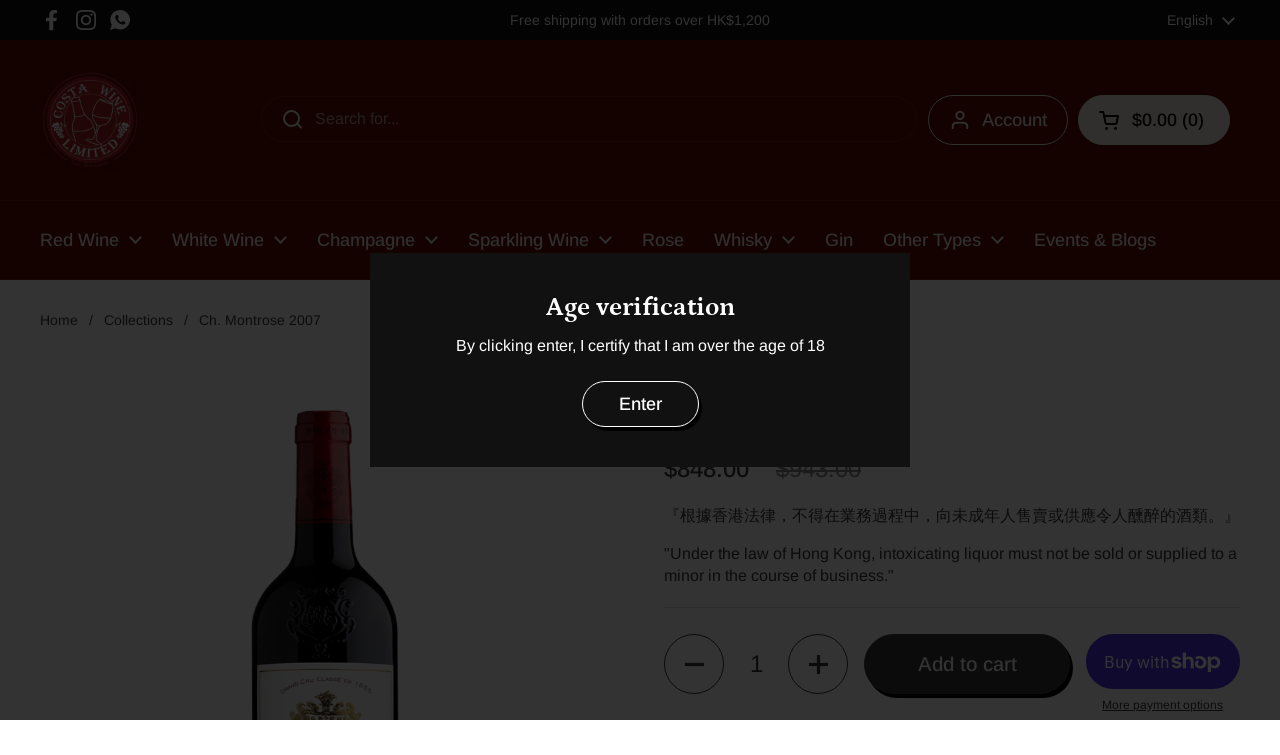

--- FILE ---
content_type: text/html; charset=utf-8
request_url: https://costawinehk.com/products/ch-montrose-2007
body_size: 28690
content:
<!doctype html><html class="no-js" lang="en" dir="ltr">
<head>

	<meta charset="utf-8">
  <meta http-equiv="X-UA-Compatible" content="IE=edge,chrome=1">
  <meta name="viewport" content="width=device-width, initial-scale=1.0, height=device-height, minimum-scale=1.0"><link rel="shortcut icon" href="//costawinehk.com/cdn/shop/files/Costawine_LOGO_Favicon.png?crop=center&height=32&v=1710495513&width=32" type="image/png" /><title>Ch. Montrose 2007 &ndash; Costa Wine Limited</title><meta name="description" content="『根據香港法律，不得在業務過程中，向未成年人售賣或供應令人醺醉的酒類。』 &quot;Under the law of Hong Kong, intoxicating liquor must not be sold or supplied to a minor in the course of business.&quot;">

<meta property="og:site_name" content="Costa Wine Limited">
<meta property="og:url" content="https://costawinehk.com/products/ch-montrose-2007">
<meta property="og:title" content="Ch. Montrose 2007">
<meta property="og:type" content="product">
<meta property="og:description" content="『根據香港法律，不得在業務過程中，向未成年人售賣或供應令人醺醉的酒類。』 &quot;Under the law of Hong Kong, intoxicating liquor must not be sold or supplied to a minor in the course of business.&quot;"><meta property="og:image" content="http://costawinehk.com/cdn/shop/products/image_cf6b803a-afe0-43cc-886b-aba9510d718b.png?v=1662697563">
  <meta property="og:image:secure_url" content="https://costawinehk.com/cdn/shop/products/image_cf6b803a-afe0-43cc-886b-aba9510d718b.png?v=1662697563">
  <meta property="og:image:width" content="853">
  <meta property="og:image:height" content="1280"><meta property="og:price:amount" content="848.00">
  <meta property="og:price:currency" content="HKD"><meta name="twitter:card" content="summary_large_image">
<meta name="twitter:title" content="Ch. Montrose 2007">
<meta name="twitter:description" content="『根據香港法律，不得在業務過程中，向未成年人售賣或供應令人醺醉的酒類。』 &quot;Under the law of Hong Kong, intoxicating liquor must not be sold or supplied to a minor in the course of business.&quot;"><script type="application/ld+json">
  [
    {
      "@context": "https://schema.org",
      "@type": "WebSite",
      "name": "Costa Wine Limited",
      "url": "https:\/\/costawinehk.com"
    },
    {
      "@context": "https://schema.org",
      "@type": "Organization",
      "name": "Costa Wine Limited",
      "url": "https:\/\/costawinehk.com"
    }
  ]
</script>

<script type="application/ld+json">
{
  "@context": "http://schema.org",
  "@type": "BreadcrumbList",
  "itemListElement": [
    {
      "@type": "ListItem",
      "position": 1,
      "name": "Home",
      "item": "https://costawinehk.com"
    },{
        "@type": "ListItem",
        "position": 2,
        "name": "Ch. Montrose 2007",
        "item": "https://costawinehk.com/products/ch-montrose-2007"
      }]
}
</script><script type="application/ld+json">
  {
    "@context": "http://schema.org",
    "@type": "Product",
    "name": "Ch. Montrose 2007",
    "url": "https:\/\/costawinehk.com\/products\/ch-montrose-2007",
    "offers": [{
          "@type" : "Offer","availability" : "http://schema.org/InStock",
          "price" : 848.0,
          "priceCurrency" : "HKD",
          "url" : "https:\/\/costawinehk.com\/products\/ch-montrose-2007?variant=43415409000614"
        }
],
    "brand": {
      "@type": "Brand",
      "name": "Costa Wine Limited"
    },
    "description": "『根據香港法律，不得在業務過程中，向未成年人售賣或供應令人醺醉的酒類。』\n\"Under the law of Hong Kong, intoxicating liquor must not be sold or supplied to a minor in the course of business.\"",
    "category": "",
    "image": {
      "@type": "ImageObject",
      "url": "https:\/\/costawinehk.com\/cdn\/shop\/products\/image_cf6b803a-afe0-43cc-886b-aba9510d718b.png?v=1662697563",
      "image": "https:\/\/costawinehk.com\/cdn\/shop\/products\/image_cf6b803a-afe0-43cc-886b-aba9510d718b.png?v=1662697563",
      "name": "Ch. Montrose 2007",
      "width": "853",
      "height": "1280"
    }
  }
  </script><link rel="canonical" href="https://costawinehk.com/products/ch-montrose-2007">

  <link rel="preconnect" href="https://cdn.shopify.com"><link rel="preconnect" href="https://fonts.shopifycdn.com" crossorigin><link href="//costawinehk.com/cdn/shop/t/6/assets/theme.css?v=148304421274450752471701840029" as="style" rel="preload"><link href="//costawinehk.com/cdn/shop/t/6/assets/section-header.css?v=133762657217502932151701840029" as="style" rel="preload"><link href="//costawinehk.com/cdn/shop/t/6/assets/section-main-product.css?v=83986284464836138391701840029" as="style" rel="preload"><link rel="preload" as="image" href="//costawinehk.com/cdn/shop/products/image_cf6b803a-afe0-43cc-886b-aba9510d718b.png?v=1662697563&width=480" imagesrcset="//costawinehk.com/cdn/shop/products/image_cf6b803a-afe0-43cc-886b-aba9510d718b.png?v=1662697563&width=240 240w,//costawinehk.com/cdn/shop/products/image_cf6b803a-afe0-43cc-886b-aba9510d718b.png?v=1662697563&width=360 360w,//costawinehk.com/cdn/shop/products/image_cf6b803a-afe0-43cc-886b-aba9510d718b.png?v=1662697563&width=420 420w,//costawinehk.com/cdn/shop/products/image_cf6b803a-afe0-43cc-886b-aba9510d718b.png?v=1662697563&width=480 480w,//costawinehk.com/cdn/shop/products/image_cf6b803a-afe0-43cc-886b-aba9510d718b.png?v=1662697563&width=640 640w,//costawinehk.com/cdn/shop/products/image_cf6b803a-afe0-43cc-886b-aba9510d718b.png?v=1662697563&width=840 840w" imagesizes="(max-width: 767px) calc(100vw - 20px), (max-width: 1360px) 50vw, 620px"><link rel="preload" href="//costawinehk.com/cdn/fonts/petrona/petrona_n7.8f0b6938e4c6f57dca1d71c2d799a3a6be96af37.woff2" as="font" type="font/woff2" crossorigin><link rel="preload" href="//costawinehk.com/cdn/fonts/arimo/arimo_n4.a7efb558ca22d2002248bbe6f302a98edee38e35.woff2" as="font" type="font/woff2" crossorigin><style type="text/css">
@font-face {
  font-family: Petrona;
  font-weight: 700;
  font-style: normal;
  font-display: swap;
  src: url("//costawinehk.com/cdn/fonts/petrona/petrona_n7.8f0b6938e4c6f57dca1d71c2d799a3a6be96af37.woff2") format("woff2"),
       url("//costawinehk.com/cdn/fonts/petrona/petrona_n7.9d88fb3c3e708e09dfffac76539bc871aceddbeb.woff") format("woff");
}
@font-face {
  font-family: Arimo;
  font-weight: 400;
  font-style: normal;
  font-display: swap;
  src: url("//costawinehk.com/cdn/fonts/arimo/arimo_n4.a7efb558ca22d2002248bbe6f302a98edee38e35.woff2") format("woff2"),
       url("//costawinehk.com/cdn/fonts/arimo/arimo_n4.0da809f7d1d5ede2a73be7094ac00741efdb6387.woff") format("woff");
}
@font-face {
  font-family: Arimo;
  font-weight: 500;
  font-style: normal;
  font-display: swap;
  src: url("//costawinehk.com/cdn/fonts/arimo/arimo_n5.a6cc016de05b75be63cb193704728ed8065f04bb.woff2") format("woff2"),
       url("//costawinehk.com/cdn/fonts/arimo/arimo_n5.e0d510a292c8c9059b1fcf519004ca9d3a6015a2.woff") format("woff");
}
@font-face {
  font-family: Arimo;
  font-weight: 400;
  font-style: italic;
  font-display: swap;
  src: url("//costawinehk.com/cdn/fonts/arimo/arimo_i4.438ddb21a1b98c7230698d70dc1a21df235701b2.woff2") format("woff2"),
       url("//costawinehk.com/cdn/fonts/arimo/arimo_i4.0e1908a0dc1ec32fabb5a03a0c9ee2083f82e3d7.woff") format("woff");
}




</style>
<style type="text/css">

  :root {

    /* Direction */
    --direction: ltr;

    /* Font variables */

    --font-stack-headings: Petrona, serif;
    --font-weight-headings: 700;
    --font-style-headings: normal;

    --font-stack-body: Arimo, sans-serif;
    --font-weight-body: 400;--font-weight-body-bold: 500;--font-style-body: normal;--font-weight-buttons: var(--font-weight-body-bold);--font-weight-menu: var(--font-weight-body-bold);--base-headings-size: 64;
    --base-headings-line: 1.2;
    --base-body-size: 16;
    --base-body-line: 1.4;

    --base-menu-size: 18;

    /* Color variables */

    --color-background-header: #5d0800;
    --color-secondary-background-header: rgba(241, 236, 227, 0.08);
    --color-opacity-background-header: rgba(93, 8, 0, 0);
    --color-text-header: #f1ece3;
    --color-foreground-header: #000;
    --color-accent-header: #b4cba4;
    --color-foreground-accent-header: #000;
    --color-borders-header: rgba(241, 236, 227, 0.1);

    --color-background-main: #ffffff;
    --color-secondary-background-main: rgba(57, 57, 57, 0.08);
    --color-third-background-main: rgba(57, 57, 57, 0.04);
    --color-fourth-background-main: rgba(57, 57, 57, 0.02);
    --color-opacity-background-main: rgba(255, 255, 255, 0);
    --color-text-main: #393939;
    --color-foreground-main: #fff;
    --color-secondary-text-main: rgba(57, 57, 57, 0.62);
    --color-accent-main: #461e01;
    --color-foreground-accent-main: #fff;
    --color-borders-main: rgba(57, 57, 57, 0.15);

    --color-background-cards: #3e2f25;
    --color-gradient-cards: ;
    --color-text-cards: #f5e2b0;
    --color-foreground-cards: #000;
    --color-secondary-text-cards: rgba(245, 226, 176, 0.6);
    --color-accent-cards: #b4cba4;
    --color-foreground-accent-cards: #000;
    --color-borders-cards: #534338;

    --color-background-footer: #393939;
    --color-text-footer: #f1ece3;
    --color-accent-footer: #ffa000;
    --color-borders-footer: rgba(241, 236, 227, 0.15);

    --color-borders-forms-primary: rgba(57, 57, 57, 0.3);
    --color-borders-forms-secondary: rgba(57, 57, 57, 0.6);

    /* Borders */

    --border-width-cards: 1px;
    --border-radius-cards: 16px;
    --border-width-buttons: 1px;
    --border-radius-buttons: 30px;
    --border-width-forms: 1px;
    --border-radius-forms: 6px;

    /* Shadows */
    --shadow-x-cards: 0px;
    --shadow-y-cards: 0px;
    --shadow-blur-cards: 0px;
    --color-shadow-cards: #000000;
    --shadow-x-buttons: 3px;
    --shadow-y-buttons: 4px;
    --shadow-blur-buttons: 0px;
    --color-shadow-buttons: #000000;

    /* Layout */

    --grid-gap-original-base: 30px;
    --container-vertical-space-base: 100px;
    --image-fit-padding: 10%;

  }

  .facets__summary, #main select, .sidebar select, .modal-content select {
    background-image: url('data:image/svg+xml;utf8,<svg width="13" height="8" fill="none" xmlns="http://www.w3.org/2000/svg"><path d="M1.414.086 7.9 6.57 6.485 7.985 0 1.5 1.414.086Z" fill="%23393939"/><path d="M12.985 1.515 6.5 8 5.085 6.586 11.571.101l1.414 1.414Z" fill="%23393939"/></svg>');
  }

  .card .star-rating__stars {
    background-image: url('data:image/svg+xml;utf8,<svg width="20" height="13" viewBox="0 0 14 13" fill="none" xmlns="http://www.w3.org/2000/svg"><path d="m7 0 1.572 4.837h5.085l-4.114 2.99 1.572 4.836L7 9.673l-4.114 2.99 1.571-4.837-4.114-2.99h5.085L7 0Z" stroke="%23f5e2b0" stroke-width="1"/></svg>');
  }
  .card .star-rating__stars-active {
    background-image: url('data:image/svg+xml;utf8,<svg width="20" height="13" viewBox="0 0 14 13" fill="none" xmlns="http://www.w3.org/2000/svg"><path d="m7 0 1.572 4.837h5.085l-4.114 2.99 1.572 4.836L7 9.673l-4.114 2.99 1.571-4.837-4.114-2.99h5.085L7 0Z" fill="%23f5e2b0" stroke-width="0"/></svg>');
  }

  .star-rating__stars {
    background-image: url('data:image/svg+xml;utf8,<svg width="20" height="13" viewBox="0 0 14 13" fill="none" xmlns="http://www.w3.org/2000/svg"><path d="m7 0 1.572 4.837h5.085l-4.114 2.99 1.572 4.836L7 9.673l-4.114 2.99 1.571-4.837-4.114-2.99h5.085L7 0Z" stroke="%23393939" stroke-width="1"/></svg>');
  }
  .star-rating__stars-active {
    background-image: url('data:image/svg+xml;utf8,<svg width="20" height="13" viewBox="0 0 14 13" fill="none" xmlns="http://www.w3.org/2000/svg"><path d="m7 0 1.572 4.837h5.085l-4.114 2.99 1.572 4.836L7 9.673l-4.114 2.99 1.571-4.837-4.114-2.99h5.085L7 0Z" fill="%23393939" stroke-width="0"/></svg>');
  }

  .product-item {--color-text-cards: #f5e2b0;}.product-item .button {
      --color-text-cards: #4b3b30;--color-foreground-cards: #fff;
    }</style>

<style id="root-height">
  :root {
    --window-height: 100vh;
  }
</style><link href="//costawinehk.com/cdn/shop/t/6/assets/theme.css?v=148304421274450752471701840029" rel="stylesheet" type="text/css" media="all" />

	<script>window.performance && window.performance.mark && window.performance.mark('shopify.content_for_header.start');</script><meta id="shopify-digital-wallet" name="shopify-digital-wallet" content="/31302189100/digital_wallets/dialog">
<meta name="shopify-checkout-api-token" content="43e76e1e5e929dc52d2b175e5915a7e8">
<link rel="alternate" hreflang="x-default" href="https://costawinehk.com/products/ch-montrose-2007">
<link rel="alternate" hreflang="en" href="https://costawinehk.com/products/ch-montrose-2007">
<link rel="alternate" hreflang="zh-Hant" href="https://costawinehk.com/zh/products/ch-montrose-2007">
<link rel="alternate" hreflang="zh-Hant-HK" href="https://costawinehk.com/zh/products/ch-montrose-2007">
<link rel="alternate" type="application/json+oembed" href="https://costawinehk.com/products/ch-montrose-2007.oembed">
<script async="async" src="/checkouts/internal/preloads.js?locale=en-HK"></script>
<link rel="preconnect" href="https://shop.app" crossorigin="anonymous">
<script async="async" src="https://shop.app/checkouts/internal/preloads.js?locale=en-HK&shop_id=31302189100" crossorigin="anonymous"></script>
<script id="apple-pay-shop-capabilities" type="application/json">{"shopId":31302189100,"countryCode":"HK","currencyCode":"HKD","merchantCapabilities":["supports3DS"],"merchantId":"gid:\/\/shopify\/Shop\/31302189100","merchantName":"Costa Wine Limited","requiredBillingContactFields":["postalAddress","email"],"requiredShippingContactFields":["postalAddress","email"],"shippingType":"shipping","supportedNetworks":["visa","masterCard","amex"],"total":{"type":"pending","label":"Costa Wine Limited","amount":"1.00"},"shopifyPaymentsEnabled":true,"supportsSubscriptions":true}</script>
<script id="shopify-features" type="application/json">{"accessToken":"43e76e1e5e929dc52d2b175e5915a7e8","betas":["rich-media-storefront-analytics"],"domain":"costawinehk.com","predictiveSearch":true,"shopId":31302189100,"locale":"en"}</script>
<script>var Shopify = Shopify || {};
Shopify.shop = "costa-wine-limited.myshopify.com";
Shopify.locale = "en";
Shopify.currency = {"active":"HKD","rate":"1.0"};
Shopify.country = "HK";
Shopify.theme = {"name":"NewWebsite_15Mar(WIP)","id":134038552742,"schema_name":"Local","schema_version":"2.3.1","theme_store_id":1651,"role":"main"};
Shopify.theme.handle = "null";
Shopify.theme.style = {"id":null,"handle":null};
Shopify.cdnHost = "costawinehk.com/cdn";
Shopify.routes = Shopify.routes || {};
Shopify.routes.root = "/";</script>
<script type="module">!function(o){(o.Shopify=o.Shopify||{}).modules=!0}(window);</script>
<script>!function(o){function n(){var o=[];function n(){o.push(Array.prototype.slice.apply(arguments))}return n.q=o,n}var t=o.Shopify=o.Shopify||{};t.loadFeatures=n(),t.autoloadFeatures=n()}(window);</script>
<script>
  window.ShopifyPay = window.ShopifyPay || {};
  window.ShopifyPay.apiHost = "shop.app\/pay";
  window.ShopifyPay.redirectState = null;
</script>
<script id="shop-js-analytics" type="application/json">{"pageType":"product"}</script>
<script defer="defer" async type="module" src="//costawinehk.com/cdn/shopifycloud/shop-js/modules/v2/client.init-shop-cart-sync_WVOgQShq.en.esm.js"></script>
<script defer="defer" async type="module" src="//costawinehk.com/cdn/shopifycloud/shop-js/modules/v2/chunk.common_C_13GLB1.esm.js"></script>
<script defer="defer" async type="module" src="//costawinehk.com/cdn/shopifycloud/shop-js/modules/v2/chunk.modal_CLfMGd0m.esm.js"></script>
<script type="module">
  await import("//costawinehk.com/cdn/shopifycloud/shop-js/modules/v2/client.init-shop-cart-sync_WVOgQShq.en.esm.js");
await import("//costawinehk.com/cdn/shopifycloud/shop-js/modules/v2/chunk.common_C_13GLB1.esm.js");
await import("//costawinehk.com/cdn/shopifycloud/shop-js/modules/v2/chunk.modal_CLfMGd0m.esm.js");

  window.Shopify.SignInWithShop?.initShopCartSync?.({"fedCMEnabled":true,"windoidEnabled":true});

</script>
<script>
  window.Shopify = window.Shopify || {};
  if (!window.Shopify.featureAssets) window.Shopify.featureAssets = {};
  window.Shopify.featureAssets['shop-js'] = {"shop-cart-sync":["modules/v2/client.shop-cart-sync_DuR37GeY.en.esm.js","modules/v2/chunk.common_C_13GLB1.esm.js","modules/v2/chunk.modal_CLfMGd0m.esm.js"],"init-fed-cm":["modules/v2/client.init-fed-cm_BucUoe6W.en.esm.js","modules/v2/chunk.common_C_13GLB1.esm.js","modules/v2/chunk.modal_CLfMGd0m.esm.js"],"shop-toast-manager":["modules/v2/client.shop-toast-manager_B0JfrpKj.en.esm.js","modules/v2/chunk.common_C_13GLB1.esm.js","modules/v2/chunk.modal_CLfMGd0m.esm.js"],"init-shop-cart-sync":["modules/v2/client.init-shop-cart-sync_WVOgQShq.en.esm.js","modules/v2/chunk.common_C_13GLB1.esm.js","modules/v2/chunk.modal_CLfMGd0m.esm.js"],"shop-button":["modules/v2/client.shop-button_B_U3bv27.en.esm.js","modules/v2/chunk.common_C_13GLB1.esm.js","modules/v2/chunk.modal_CLfMGd0m.esm.js"],"init-windoid":["modules/v2/client.init-windoid_DuP9q_di.en.esm.js","modules/v2/chunk.common_C_13GLB1.esm.js","modules/v2/chunk.modal_CLfMGd0m.esm.js"],"shop-cash-offers":["modules/v2/client.shop-cash-offers_BmULhtno.en.esm.js","modules/v2/chunk.common_C_13GLB1.esm.js","modules/v2/chunk.modal_CLfMGd0m.esm.js"],"pay-button":["modules/v2/client.pay-button_CrPSEbOK.en.esm.js","modules/v2/chunk.common_C_13GLB1.esm.js","modules/v2/chunk.modal_CLfMGd0m.esm.js"],"init-customer-accounts":["modules/v2/client.init-customer-accounts_jNk9cPYQ.en.esm.js","modules/v2/client.shop-login-button_DJ5ldayH.en.esm.js","modules/v2/chunk.common_C_13GLB1.esm.js","modules/v2/chunk.modal_CLfMGd0m.esm.js"],"avatar":["modules/v2/client.avatar_BTnouDA3.en.esm.js"],"checkout-modal":["modules/v2/client.checkout-modal_pBPyh9w8.en.esm.js","modules/v2/chunk.common_C_13GLB1.esm.js","modules/v2/chunk.modal_CLfMGd0m.esm.js"],"init-shop-for-new-customer-accounts":["modules/v2/client.init-shop-for-new-customer-accounts_BUoCy7a5.en.esm.js","modules/v2/client.shop-login-button_DJ5ldayH.en.esm.js","modules/v2/chunk.common_C_13GLB1.esm.js","modules/v2/chunk.modal_CLfMGd0m.esm.js"],"init-customer-accounts-sign-up":["modules/v2/client.init-customer-accounts-sign-up_CnczCz9H.en.esm.js","modules/v2/client.shop-login-button_DJ5ldayH.en.esm.js","modules/v2/chunk.common_C_13GLB1.esm.js","modules/v2/chunk.modal_CLfMGd0m.esm.js"],"init-shop-email-lookup-coordinator":["modules/v2/client.init-shop-email-lookup-coordinator_CzjY5t9o.en.esm.js","modules/v2/chunk.common_C_13GLB1.esm.js","modules/v2/chunk.modal_CLfMGd0m.esm.js"],"shop-follow-button":["modules/v2/client.shop-follow-button_CsYC63q7.en.esm.js","modules/v2/chunk.common_C_13GLB1.esm.js","modules/v2/chunk.modal_CLfMGd0m.esm.js"],"shop-login-button":["modules/v2/client.shop-login-button_DJ5ldayH.en.esm.js","modules/v2/chunk.common_C_13GLB1.esm.js","modules/v2/chunk.modal_CLfMGd0m.esm.js"],"shop-login":["modules/v2/client.shop-login_B9ccPdmx.en.esm.js","modules/v2/chunk.common_C_13GLB1.esm.js","modules/v2/chunk.modal_CLfMGd0m.esm.js"],"lead-capture":["modules/v2/client.lead-capture_D0K_KgYb.en.esm.js","modules/v2/chunk.common_C_13GLB1.esm.js","modules/v2/chunk.modal_CLfMGd0m.esm.js"],"payment-terms":["modules/v2/client.payment-terms_BWmiNN46.en.esm.js","modules/v2/chunk.common_C_13GLB1.esm.js","modules/v2/chunk.modal_CLfMGd0m.esm.js"]};
</script>
<script>(function() {
  var isLoaded = false;
  function asyncLoad() {
    if (isLoaded) return;
    isLoaded = true;
    var urls = ["\/\/shopify.privy.com\/widget.js?shop=costa-wine-limited.myshopify.com","https:\/\/av-northern-apps.com\/js\/agecheckerplus_mG35tH2eGxRu7PQW.js?shop=costa-wine-limited.myshopify.com","https:\/\/cdn.nfcube.com\/instafeed-09fbbbfbee43a8c8a079307ffff21c63.js?shop=costa-wine-limited.myshopify.com"];
    for (var i = 0; i < urls.length; i++) {
      var s = document.createElement('script');
      s.type = 'text/javascript';
      s.async = true;
      s.src = urls[i];
      var x = document.getElementsByTagName('script')[0];
      x.parentNode.insertBefore(s, x);
    }
  };
  if(window.attachEvent) {
    window.attachEvent('onload', asyncLoad);
  } else {
    window.addEventListener('load', asyncLoad, false);
  }
})();</script>
<script id="__st">var __st={"a":31302189100,"offset":28800,"reqid":"7259b72f-59fa-477e-85cc-d8a7f9330336-1769648218","pageurl":"costawinehk.com\/products\/ch-montrose-2007","u":"71f489310cce","p":"product","rtyp":"product","rid":7517863674022};</script>
<script>window.ShopifyPaypalV4VisibilityTracking = true;</script>
<script id="captcha-bootstrap">!function(){'use strict';const t='contact',e='account',n='new_comment',o=[[t,t],['blogs',n],['comments',n],[t,'customer']],c=[[e,'customer_login'],[e,'guest_login'],[e,'recover_customer_password'],[e,'create_customer']],r=t=>t.map((([t,e])=>`form[action*='/${t}']:not([data-nocaptcha='true']) input[name='form_type'][value='${e}']`)).join(','),a=t=>()=>t?[...document.querySelectorAll(t)].map((t=>t.form)):[];function s(){const t=[...o],e=r(t);return a(e)}const i='password',u='form_key',d=['recaptcha-v3-token','g-recaptcha-response','h-captcha-response',i],f=()=>{try{return window.sessionStorage}catch{return}},m='__shopify_v',_=t=>t.elements[u];function p(t,e,n=!1){try{const o=window.sessionStorage,c=JSON.parse(o.getItem(e)),{data:r}=function(t){const{data:e,action:n}=t;return t[m]||n?{data:e,action:n}:{data:t,action:n}}(c);for(const[e,n]of Object.entries(r))t.elements[e]&&(t.elements[e].value=n);n&&o.removeItem(e)}catch(o){console.error('form repopulation failed',{error:o})}}const l='form_type',E='cptcha';function T(t){t.dataset[E]=!0}const w=window,h=w.document,L='Shopify',v='ce_forms',y='captcha';let A=!1;((t,e)=>{const n=(g='f06e6c50-85a8-45c8-87d0-21a2b65856fe',I='https://cdn.shopify.com/shopifycloud/storefront-forms-hcaptcha/ce_storefront_forms_captcha_hcaptcha.v1.5.2.iife.js',D={infoText:'Protected by hCaptcha',privacyText:'Privacy',termsText:'Terms'},(t,e,n)=>{const o=w[L][v],c=o.bindForm;if(c)return c(t,g,e,D).then(n);var r;o.q.push([[t,g,e,D],n]),r=I,A||(h.body.append(Object.assign(h.createElement('script'),{id:'captcha-provider',async:!0,src:r})),A=!0)});var g,I,D;w[L]=w[L]||{},w[L][v]=w[L][v]||{},w[L][v].q=[],w[L][y]=w[L][y]||{},w[L][y].protect=function(t,e){n(t,void 0,e),T(t)},Object.freeze(w[L][y]),function(t,e,n,w,h,L){const[v,y,A,g]=function(t,e,n){const i=e?o:[],u=t?c:[],d=[...i,...u],f=r(d),m=r(i),_=r(d.filter((([t,e])=>n.includes(e))));return[a(f),a(m),a(_),s()]}(w,h,L),I=t=>{const e=t.target;return e instanceof HTMLFormElement?e:e&&e.form},D=t=>v().includes(t);t.addEventListener('submit',(t=>{const e=I(t);if(!e)return;const n=D(e)&&!e.dataset.hcaptchaBound&&!e.dataset.recaptchaBound,o=_(e),c=g().includes(e)&&(!o||!o.value);(n||c)&&t.preventDefault(),c&&!n&&(function(t){try{if(!f())return;!function(t){const e=f();if(!e)return;const n=_(t);if(!n)return;const o=n.value;o&&e.removeItem(o)}(t);const e=Array.from(Array(32),(()=>Math.random().toString(36)[2])).join('');!function(t,e){_(t)||t.append(Object.assign(document.createElement('input'),{type:'hidden',name:u})),t.elements[u].value=e}(t,e),function(t,e){const n=f();if(!n)return;const o=[...t.querySelectorAll(`input[type='${i}']`)].map((({name:t})=>t)),c=[...d,...o],r={};for(const[a,s]of new FormData(t).entries())c.includes(a)||(r[a]=s);n.setItem(e,JSON.stringify({[m]:1,action:t.action,data:r}))}(t,e)}catch(e){console.error('failed to persist form',e)}}(e),e.submit())}));const S=(t,e)=>{t&&!t.dataset[E]&&(n(t,e.some((e=>e===t))),T(t))};for(const o of['focusin','change'])t.addEventListener(o,(t=>{const e=I(t);D(e)&&S(e,y())}));const B=e.get('form_key'),M=e.get(l),P=B&&M;t.addEventListener('DOMContentLoaded',(()=>{const t=y();if(P)for(const e of t)e.elements[l].value===M&&p(e,B);[...new Set([...A(),...v().filter((t=>'true'===t.dataset.shopifyCaptcha))])].forEach((e=>S(e,t)))}))}(h,new URLSearchParams(w.location.search),n,t,e,['guest_login'])})(!0,!0)}();</script>
<script integrity="sha256-4kQ18oKyAcykRKYeNunJcIwy7WH5gtpwJnB7kiuLZ1E=" data-source-attribution="shopify.loadfeatures" defer="defer" src="//costawinehk.com/cdn/shopifycloud/storefront/assets/storefront/load_feature-a0a9edcb.js" crossorigin="anonymous"></script>
<script crossorigin="anonymous" defer="defer" src="//costawinehk.com/cdn/shopifycloud/storefront/assets/shopify_pay/storefront-65b4c6d7.js?v=20250812"></script>
<script data-source-attribution="shopify.dynamic_checkout.dynamic.init">var Shopify=Shopify||{};Shopify.PaymentButton=Shopify.PaymentButton||{isStorefrontPortableWallets:!0,init:function(){window.Shopify.PaymentButton.init=function(){};var t=document.createElement("script");t.src="https://costawinehk.com/cdn/shopifycloud/portable-wallets/latest/portable-wallets.en.js",t.type="module",document.head.appendChild(t)}};
</script>
<script data-source-attribution="shopify.dynamic_checkout.buyer_consent">
  function portableWalletsHideBuyerConsent(e){var t=document.getElementById("shopify-buyer-consent"),n=document.getElementById("shopify-subscription-policy-button");t&&n&&(t.classList.add("hidden"),t.setAttribute("aria-hidden","true"),n.removeEventListener("click",e))}function portableWalletsShowBuyerConsent(e){var t=document.getElementById("shopify-buyer-consent"),n=document.getElementById("shopify-subscription-policy-button");t&&n&&(t.classList.remove("hidden"),t.removeAttribute("aria-hidden"),n.addEventListener("click",e))}window.Shopify?.PaymentButton&&(window.Shopify.PaymentButton.hideBuyerConsent=portableWalletsHideBuyerConsent,window.Shopify.PaymentButton.showBuyerConsent=portableWalletsShowBuyerConsent);
</script>
<script>
  function portableWalletsCleanup(e){e&&e.src&&console.error("Failed to load portable wallets script "+e.src);var t=document.querySelectorAll("shopify-accelerated-checkout .shopify-payment-button__skeleton, shopify-accelerated-checkout-cart .wallet-cart-button__skeleton"),e=document.getElementById("shopify-buyer-consent");for(let e=0;e<t.length;e++)t[e].remove();e&&e.remove()}function portableWalletsNotLoadedAsModule(e){e instanceof ErrorEvent&&"string"==typeof e.message&&e.message.includes("import.meta")&&"string"==typeof e.filename&&e.filename.includes("portable-wallets")&&(window.removeEventListener("error",portableWalletsNotLoadedAsModule),window.Shopify.PaymentButton.failedToLoad=e,"loading"===document.readyState?document.addEventListener("DOMContentLoaded",window.Shopify.PaymentButton.init):window.Shopify.PaymentButton.init())}window.addEventListener("error",portableWalletsNotLoadedAsModule);
</script>

<script type="module" src="https://costawinehk.com/cdn/shopifycloud/portable-wallets/latest/portable-wallets.en.js" onError="portableWalletsCleanup(this)" crossorigin="anonymous"></script>
<script nomodule>
  document.addEventListener("DOMContentLoaded", portableWalletsCleanup);
</script>

<link id="shopify-accelerated-checkout-styles" rel="stylesheet" media="screen" href="https://costawinehk.com/cdn/shopifycloud/portable-wallets/latest/accelerated-checkout-backwards-compat.css" crossorigin="anonymous">
<style id="shopify-accelerated-checkout-cart">
        #shopify-buyer-consent {
  margin-top: 1em;
  display: inline-block;
  width: 100%;
}

#shopify-buyer-consent.hidden {
  display: none;
}

#shopify-subscription-policy-button {
  background: none;
  border: none;
  padding: 0;
  text-decoration: underline;
  font-size: inherit;
  cursor: pointer;
}

#shopify-subscription-policy-button::before {
  box-shadow: none;
}

      </style>

<script>window.performance && window.performance.mark && window.performance.mark('shopify.content_for_header.end');</script>

  <script>
    const rbi = [];
    const ribSetSize = (img) => {
      if ( img.offsetWidth / img.dataset.ratio < img.offsetHeight ) {
        img.setAttribute('sizes', `${Math.ceil(img.offsetHeight * img.dataset.ratio)}px`);
      } else {
        img.setAttribute('sizes', `${Math.ceil(img.offsetWidth)}px`);
      }
    }
    const debounce = (fn, wait) => {
      let t;
      return (...args) => {
        clearTimeout(t);
        t = setTimeout(() => fn.apply(this, args), wait);
      };
    }
    window.KEYCODES = {
      TAB: 9,
      ESC: 27,
      DOWN: 40,
      RIGHT: 39,
      UP: 38,
      LEFT: 37,
      RETURN: 13
    };
    window.addEventListener('resize', debounce(()=>{
      for ( let img of rbi ) {
        ribSetSize(img);
      }
    }, 250));
  </script><noscript>
    <link rel="stylesheet" href="//costawinehk.com/cdn/shop/t/6/assets/theme-noscript.css?v=143499523122431679711701840029">
  </noscript>



<link href="https://monorail-edge.shopifysvc.com" rel="dns-prefetch">
<script>(function(){if ("sendBeacon" in navigator && "performance" in window) {try {var session_token_from_headers = performance.getEntriesByType('navigation')[0].serverTiming.find(x => x.name == '_s').description;} catch {var session_token_from_headers = undefined;}var session_cookie_matches = document.cookie.match(/_shopify_s=([^;]*)/);var session_token_from_cookie = session_cookie_matches && session_cookie_matches.length === 2 ? session_cookie_matches[1] : "";var session_token = session_token_from_headers || session_token_from_cookie || "";function handle_abandonment_event(e) {var entries = performance.getEntries().filter(function(entry) {return /monorail-edge.shopifysvc.com/.test(entry.name);});if (!window.abandonment_tracked && entries.length === 0) {window.abandonment_tracked = true;var currentMs = Date.now();var navigation_start = performance.timing.navigationStart;var payload = {shop_id: 31302189100,url: window.location.href,navigation_start,duration: currentMs - navigation_start,session_token,page_type: "product"};window.navigator.sendBeacon("https://monorail-edge.shopifysvc.com/v1/produce", JSON.stringify({schema_id: "online_store_buyer_site_abandonment/1.1",payload: payload,metadata: {event_created_at_ms: currentMs,event_sent_at_ms: currentMs}}));}}window.addEventListener('pagehide', handle_abandonment_event);}}());</script>
<script id="web-pixels-manager-setup">(function e(e,d,r,n,o){if(void 0===o&&(o={}),!Boolean(null===(a=null===(i=window.Shopify)||void 0===i?void 0:i.analytics)||void 0===a?void 0:a.replayQueue)){var i,a;window.Shopify=window.Shopify||{};var t=window.Shopify;t.analytics=t.analytics||{};var s=t.analytics;s.replayQueue=[],s.publish=function(e,d,r){return s.replayQueue.push([e,d,r]),!0};try{self.performance.mark("wpm:start")}catch(e){}var l=function(){var e={modern:/Edge?\/(1{2}[4-9]|1[2-9]\d|[2-9]\d{2}|\d{4,})\.\d+(\.\d+|)|Firefox\/(1{2}[4-9]|1[2-9]\d|[2-9]\d{2}|\d{4,})\.\d+(\.\d+|)|Chrom(ium|e)\/(9{2}|\d{3,})\.\d+(\.\d+|)|(Maci|X1{2}).+ Version\/(15\.\d+|(1[6-9]|[2-9]\d|\d{3,})\.\d+)([,.]\d+|)( \(\w+\)|)( Mobile\/\w+|) Safari\/|Chrome.+OPR\/(9{2}|\d{3,})\.\d+\.\d+|(CPU[ +]OS|iPhone[ +]OS|CPU[ +]iPhone|CPU IPhone OS|CPU iPad OS)[ +]+(15[._]\d+|(1[6-9]|[2-9]\d|\d{3,})[._]\d+)([._]\d+|)|Android:?[ /-](13[3-9]|1[4-9]\d|[2-9]\d{2}|\d{4,})(\.\d+|)(\.\d+|)|Android.+Firefox\/(13[5-9]|1[4-9]\d|[2-9]\d{2}|\d{4,})\.\d+(\.\d+|)|Android.+Chrom(ium|e)\/(13[3-9]|1[4-9]\d|[2-9]\d{2}|\d{4,})\.\d+(\.\d+|)|SamsungBrowser\/([2-9]\d|\d{3,})\.\d+/,legacy:/Edge?\/(1[6-9]|[2-9]\d|\d{3,})\.\d+(\.\d+|)|Firefox\/(5[4-9]|[6-9]\d|\d{3,})\.\d+(\.\d+|)|Chrom(ium|e)\/(5[1-9]|[6-9]\d|\d{3,})\.\d+(\.\d+|)([\d.]+$|.*Safari\/(?![\d.]+ Edge\/[\d.]+$))|(Maci|X1{2}).+ Version\/(10\.\d+|(1[1-9]|[2-9]\d|\d{3,})\.\d+)([,.]\d+|)( \(\w+\)|)( Mobile\/\w+|) Safari\/|Chrome.+OPR\/(3[89]|[4-9]\d|\d{3,})\.\d+\.\d+|(CPU[ +]OS|iPhone[ +]OS|CPU[ +]iPhone|CPU IPhone OS|CPU iPad OS)[ +]+(10[._]\d+|(1[1-9]|[2-9]\d|\d{3,})[._]\d+)([._]\d+|)|Android:?[ /-](13[3-9]|1[4-9]\d|[2-9]\d{2}|\d{4,})(\.\d+|)(\.\d+|)|Mobile Safari.+OPR\/([89]\d|\d{3,})\.\d+\.\d+|Android.+Firefox\/(13[5-9]|1[4-9]\d|[2-9]\d{2}|\d{4,})\.\d+(\.\d+|)|Android.+Chrom(ium|e)\/(13[3-9]|1[4-9]\d|[2-9]\d{2}|\d{4,})\.\d+(\.\d+|)|Android.+(UC? ?Browser|UCWEB|U3)[ /]?(15\.([5-9]|\d{2,})|(1[6-9]|[2-9]\d|\d{3,})\.\d+)\.\d+|SamsungBrowser\/(5\.\d+|([6-9]|\d{2,})\.\d+)|Android.+MQ{2}Browser\/(14(\.(9|\d{2,})|)|(1[5-9]|[2-9]\d|\d{3,})(\.\d+|))(\.\d+|)|K[Aa][Ii]OS\/(3\.\d+|([4-9]|\d{2,})\.\d+)(\.\d+|)/},d=e.modern,r=e.legacy,n=navigator.userAgent;return n.match(d)?"modern":n.match(r)?"legacy":"unknown"}(),u="modern"===l?"modern":"legacy",c=(null!=n?n:{modern:"",legacy:""})[u],f=function(e){return[e.baseUrl,"/wpm","/b",e.hashVersion,"modern"===e.buildTarget?"m":"l",".js"].join("")}({baseUrl:d,hashVersion:r,buildTarget:u}),m=function(e){var d=e.version,r=e.bundleTarget,n=e.surface,o=e.pageUrl,i=e.monorailEndpoint;return{emit:function(e){var a=e.status,t=e.errorMsg,s=(new Date).getTime(),l=JSON.stringify({metadata:{event_sent_at_ms:s},events:[{schema_id:"web_pixels_manager_load/3.1",payload:{version:d,bundle_target:r,page_url:o,status:a,surface:n,error_msg:t},metadata:{event_created_at_ms:s}}]});if(!i)return console&&console.warn&&console.warn("[Web Pixels Manager] No Monorail endpoint provided, skipping logging."),!1;try{return self.navigator.sendBeacon.bind(self.navigator)(i,l)}catch(e){}var u=new XMLHttpRequest;try{return u.open("POST",i,!0),u.setRequestHeader("Content-Type","text/plain"),u.send(l),!0}catch(e){return console&&console.warn&&console.warn("[Web Pixels Manager] Got an unhandled error while logging to Monorail."),!1}}}}({version:r,bundleTarget:l,surface:e.surface,pageUrl:self.location.href,monorailEndpoint:e.monorailEndpoint});try{o.browserTarget=l,function(e){var d=e.src,r=e.async,n=void 0===r||r,o=e.onload,i=e.onerror,a=e.sri,t=e.scriptDataAttributes,s=void 0===t?{}:t,l=document.createElement("script"),u=document.querySelector("head"),c=document.querySelector("body");if(l.async=n,l.src=d,a&&(l.integrity=a,l.crossOrigin="anonymous"),s)for(var f in s)if(Object.prototype.hasOwnProperty.call(s,f))try{l.dataset[f]=s[f]}catch(e){}if(o&&l.addEventListener("load",o),i&&l.addEventListener("error",i),u)u.appendChild(l);else{if(!c)throw new Error("Did not find a head or body element to append the script");c.appendChild(l)}}({src:f,async:!0,onload:function(){if(!function(){var e,d;return Boolean(null===(d=null===(e=window.Shopify)||void 0===e?void 0:e.analytics)||void 0===d?void 0:d.initialized)}()){var d=window.webPixelsManager.init(e)||void 0;if(d){var r=window.Shopify.analytics;r.replayQueue.forEach((function(e){var r=e[0],n=e[1],o=e[2];d.publishCustomEvent(r,n,o)})),r.replayQueue=[],r.publish=d.publishCustomEvent,r.visitor=d.visitor,r.initialized=!0}}},onerror:function(){return m.emit({status:"failed",errorMsg:"".concat(f," has failed to load")})},sri:function(e){var d=/^sha384-[A-Za-z0-9+/=]+$/;return"string"==typeof e&&d.test(e)}(c)?c:"",scriptDataAttributes:o}),m.emit({status:"loading"})}catch(e){m.emit({status:"failed",errorMsg:(null==e?void 0:e.message)||"Unknown error"})}}})({shopId: 31302189100,storefrontBaseUrl: "https://costawinehk.com",extensionsBaseUrl: "https://extensions.shopifycdn.com/cdn/shopifycloud/web-pixels-manager",monorailEndpoint: "https://monorail-edge.shopifysvc.com/unstable/produce_batch",surface: "storefront-renderer",enabledBetaFlags: ["2dca8a86"],webPixelsConfigList: [{"id":"shopify-app-pixel","configuration":"{}","eventPayloadVersion":"v1","runtimeContext":"STRICT","scriptVersion":"0450","apiClientId":"shopify-pixel","type":"APP","privacyPurposes":["ANALYTICS","MARKETING"]},{"id":"shopify-custom-pixel","eventPayloadVersion":"v1","runtimeContext":"LAX","scriptVersion":"0450","apiClientId":"shopify-pixel","type":"CUSTOM","privacyPurposes":["ANALYTICS","MARKETING"]}],isMerchantRequest: false,initData: {"shop":{"name":"Costa Wine Limited","paymentSettings":{"currencyCode":"HKD"},"myshopifyDomain":"costa-wine-limited.myshopify.com","countryCode":"HK","storefrontUrl":"https:\/\/costawinehk.com"},"customer":null,"cart":null,"checkout":null,"productVariants":[{"price":{"amount":848.0,"currencyCode":"HKD"},"product":{"title":"Ch. Montrose 2007","vendor":"Costa Wine Limited","id":"7517863674022","untranslatedTitle":"Ch. Montrose 2007","url":"\/products\/ch-montrose-2007","type":""},"id":"43415409000614","image":{"src":"\/\/costawinehk.com\/cdn\/shop\/products\/image_cf6b803a-afe0-43cc-886b-aba9510d718b.png?v=1662697563"},"sku":"","title":"Default Title","untranslatedTitle":"Default Title"}],"purchasingCompany":null},},"https://costawinehk.com/cdn","1d2a099fw23dfb22ep557258f5m7a2edbae",{"modern":"","legacy":""},{"shopId":"31302189100","storefrontBaseUrl":"https:\/\/costawinehk.com","extensionBaseUrl":"https:\/\/extensions.shopifycdn.com\/cdn\/shopifycloud\/web-pixels-manager","surface":"storefront-renderer","enabledBetaFlags":"[\"2dca8a86\"]","isMerchantRequest":"false","hashVersion":"1d2a099fw23dfb22ep557258f5m7a2edbae","publish":"custom","events":"[[\"page_viewed\",{}],[\"product_viewed\",{\"productVariant\":{\"price\":{\"amount\":848.0,\"currencyCode\":\"HKD\"},\"product\":{\"title\":\"Ch. Montrose 2007\",\"vendor\":\"Costa Wine Limited\",\"id\":\"7517863674022\",\"untranslatedTitle\":\"Ch. Montrose 2007\",\"url\":\"\/products\/ch-montrose-2007\",\"type\":\"\"},\"id\":\"43415409000614\",\"image\":{\"src\":\"\/\/costawinehk.com\/cdn\/shop\/products\/image_cf6b803a-afe0-43cc-886b-aba9510d718b.png?v=1662697563\"},\"sku\":\"\",\"title\":\"Default Title\",\"untranslatedTitle\":\"Default Title\"}}]]"});</script><script>
  window.ShopifyAnalytics = window.ShopifyAnalytics || {};
  window.ShopifyAnalytics.meta = window.ShopifyAnalytics.meta || {};
  window.ShopifyAnalytics.meta.currency = 'HKD';
  var meta = {"product":{"id":7517863674022,"gid":"gid:\/\/shopify\/Product\/7517863674022","vendor":"Costa Wine Limited","type":"","handle":"ch-montrose-2007","variants":[{"id":43415409000614,"price":84800,"name":"Ch. Montrose 2007","public_title":null,"sku":""}],"remote":false},"page":{"pageType":"product","resourceType":"product","resourceId":7517863674022,"requestId":"7259b72f-59fa-477e-85cc-d8a7f9330336-1769648218"}};
  for (var attr in meta) {
    window.ShopifyAnalytics.meta[attr] = meta[attr];
  }
</script>
<script class="analytics">
  (function () {
    var customDocumentWrite = function(content) {
      var jquery = null;

      if (window.jQuery) {
        jquery = window.jQuery;
      } else if (window.Checkout && window.Checkout.$) {
        jquery = window.Checkout.$;
      }

      if (jquery) {
        jquery('body').append(content);
      }
    };

    var hasLoggedConversion = function(token) {
      if (token) {
        return document.cookie.indexOf('loggedConversion=' + token) !== -1;
      }
      return false;
    }

    var setCookieIfConversion = function(token) {
      if (token) {
        var twoMonthsFromNow = new Date(Date.now());
        twoMonthsFromNow.setMonth(twoMonthsFromNow.getMonth() + 2);

        document.cookie = 'loggedConversion=' + token + '; expires=' + twoMonthsFromNow;
      }
    }

    var trekkie = window.ShopifyAnalytics.lib = window.trekkie = window.trekkie || [];
    if (trekkie.integrations) {
      return;
    }
    trekkie.methods = [
      'identify',
      'page',
      'ready',
      'track',
      'trackForm',
      'trackLink'
    ];
    trekkie.factory = function(method) {
      return function() {
        var args = Array.prototype.slice.call(arguments);
        args.unshift(method);
        trekkie.push(args);
        return trekkie;
      };
    };
    for (var i = 0; i < trekkie.methods.length; i++) {
      var key = trekkie.methods[i];
      trekkie[key] = trekkie.factory(key);
    }
    trekkie.load = function(config) {
      trekkie.config = config || {};
      trekkie.config.initialDocumentCookie = document.cookie;
      var first = document.getElementsByTagName('script')[0];
      var script = document.createElement('script');
      script.type = 'text/javascript';
      script.onerror = function(e) {
        var scriptFallback = document.createElement('script');
        scriptFallback.type = 'text/javascript';
        scriptFallback.onerror = function(error) {
                var Monorail = {
      produce: function produce(monorailDomain, schemaId, payload) {
        var currentMs = new Date().getTime();
        var event = {
          schema_id: schemaId,
          payload: payload,
          metadata: {
            event_created_at_ms: currentMs,
            event_sent_at_ms: currentMs
          }
        };
        return Monorail.sendRequest("https://" + monorailDomain + "/v1/produce", JSON.stringify(event));
      },
      sendRequest: function sendRequest(endpointUrl, payload) {
        // Try the sendBeacon API
        if (window && window.navigator && typeof window.navigator.sendBeacon === 'function' && typeof window.Blob === 'function' && !Monorail.isIos12()) {
          var blobData = new window.Blob([payload], {
            type: 'text/plain'
          });

          if (window.navigator.sendBeacon(endpointUrl, blobData)) {
            return true;
          } // sendBeacon was not successful

        } // XHR beacon

        var xhr = new XMLHttpRequest();

        try {
          xhr.open('POST', endpointUrl);
          xhr.setRequestHeader('Content-Type', 'text/plain');
          xhr.send(payload);
        } catch (e) {
          console.log(e);
        }

        return false;
      },
      isIos12: function isIos12() {
        return window.navigator.userAgent.lastIndexOf('iPhone; CPU iPhone OS 12_') !== -1 || window.navigator.userAgent.lastIndexOf('iPad; CPU OS 12_') !== -1;
      }
    };
    Monorail.produce('monorail-edge.shopifysvc.com',
      'trekkie_storefront_load_errors/1.1',
      {shop_id: 31302189100,
      theme_id: 134038552742,
      app_name: "storefront",
      context_url: window.location.href,
      source_url: "//costawinehk.com/cdn/s/trekkie.storefront.a804e9514e4efded663580eddd6991fcc12b5451.min.js"});

        };
        scriptFallback.async = true;
        scriptFallback.src = '//costawinehk.com/cdn/s/trekkie.storefront.a804e9514e4efded663580eddd6991fcc12b5451.min.js';
        first.parentNode.insertBefore(scriptFallback, first);
      };
      script.async = true;
      script.src = '//costawinehk.com/cdn/s/trekkie.storefront.a804e9514e4efded663580eddd6991fcc12b5451.min.js';
      first.parentNode.insertBefore(script, first);
    };
    trekkie.load(
      {"Trekkie":{"appName":"storefront","development":false,"defaultAttributes":{"shopId":31302189100,"isMerchantRequest":null,"themeId":134038552742,"themeCityHash":"10666024984097443949","contentLanguage":"en","currency":"HKD","eventMetadataId":"047e0e27-7ff8-4587-89e1-0001bb8ba872"},"isServerSideCookieWritingEnabled":true,"monorailRegion":"shop_domain","enabledBetaFlags":["65f19447","b5387b81"]},"Session Attribution":{},"S2S":{"facebookCapiEnabled":false,"source":"trekkie-storefront-renderer","apiClientId":580111}}
    );

    var loaded = false;
    trekkie.ready(function() {
      if (loaded) return;
      loaded = true;

      window.ShopifyAnalytics.lib = window.trekkie;

      var originalDocumentWrite = document.write;
      document.write = customDocumentWrite;
      try { window.ShopifyAnalytics.merchantGoogleAnalytics.call(this); } catch(error) {};
      document.write = originalDocumentWrite;

      window.ShopifyAnalytics.lib.page(null,{"pageType":"product","resourceType":"product","resourceId":7517863674022,"requestId":"7259b72f-59fa-477e-85cc-d8a7f9330336-1769648218","shopifyEmitted":true});

      var match = window.location.pathname.match(/checkouts\/(.+)\/(thank_you|post_purchase)/)
      var token = match? match[1]: undefined;
      if (!hasLoggedConversion(token)) {
        setCookieIfConversion(token);
        window.ShopifyAnalytics.lib.track("Viewed Product",{"currency":"HKD","variantId":43415409000614,"productId":7517863674022,"productGid":"gid:\/\/shopify\/Product\/7517863674022","name":"Ch. Montrose 2007","price":"848.00","sku":"","brand":"Costa Wine Limited","variant":null,"category":"","nonInteraction":true,"remote":false},undefined,undefined,{"shopifyEmitted":true});
      window.ShopifyAnalytics.lib.track("monorail:\/\/trekkie_storefront_viewed_product\/1.1",{"currency":"HKD","variantId":43415409000614,"productId":7517863674022,"productGid":"gid:\/\/shopify\/Product\/7517863674022","name":"Ch. Montrose 2007","price":"848.00","sku":"","brand":"Costa Wine Limited","variant":null,"category":"","nonInteraction":true,"remote":false,"referer":"https:\/\/costawinehk.com\/products\/ch-montrose-2007"});
      }
    });


        var eventsListenerScript = document.createElement('script');
        eventsListenerScript.async = true;
        eventsListenerScript.src = "//costawinehk.com/cdn/shopifycloud/storefront/assets/shop_events_listener-3da45d37.js";
        document.getElementsByTagName('head')[0].appendChild(eventsListenerScript);

})();</script>
<script
  defer
  src="https://costawinehk.com/cdn/shopifycloud/perf-kit/shopify-perf-kit-3.1.0.min.js"
  data-application="storefront-renderer"
  data-shop-id="31302189100"
  data-render-region="gcp-us-east1"
  data-page-type="product"
  data-theme-instance-id="134038552742"
  data-theme-name="Local"
  data-theme-version="2.3.1"
  data-monorail-region="shop_domain"
  data-resource-timing-sampling-rate="10"
  data-shs="true"
  data-shs-beacon="true"
  data-shs-export-with-fetch="true"
  data-shs-logs-sample-rate="1"
  data-shs-beacon-endpoint="https://costawinehk.com/api/collect"
></script>
</head>

<body id="ch-montrose-2007" class="no-touchevents 
   
  template-product template-product 
  
  
">

  <script type="text/javascript">
    if ( 'ontouchstart' in window || window.DocumentTouch && document instanceof DocumentTouch ) { document.querySelector('body').classList.remove('no-touchevents'); document.querySelector('body').classList.add('touchevents'); } 
  </script>

  <a href="#main" class="visually-hidden skip-to-content" tabindex="0" data-js-inert>Skip to content</a>
  <div id="screen-reader-info" aria-live="polite" class="visually-hidden"></div>

  <link href="//costawinehk.com/cdn/shop/t/6/assets/section-header.css?v=133762657217502932151701840029" rel="stylesheet" type="text/css" media="all" /><!-- BEGIN sections: header-group -->
<div id="shopify-section-sections--16392078393510__announcement" class="shopify-section shopify-section-group-header-group mount-announcement-bar"><announcement-bar id="announcement-sections--16392078393510__announcement" style="display:block" data-js-inert>
    <div class="container--large">
      <div class="announcement-bar">

        <div class="announcement-bar__social-icons lap-hide"><div class="social-icons"><a href="https://www.facebook.com/CostaWineLimited" target="_blank">
      <span class="visually-hidden">Facebook</span>
      <span class="icon" aria-hidden="true"><svg fill="none" height="120" viewBox="0 0 120 120" width="120" xmlns="http://www.w3.org/2000/svg"><path d="m81.3942 66.8069 2.8527-18.2698h-17.8237v-11.8507c0-5.0051 2.4876-9.8755 10.4751-9.8755h8.1017v-15.5765s-7.3485-1.2344-14.4004-1.2344c-14.6743 0-24.2822 8.7533-24.2822 24.5991v13.938h-16.3174v18.2698h16.3174v44.1931h20.083v-44.1931z" fill="#000"/></svg></span>
    </a><a href="https://www.instagram.com/costawineltd/" target="_blank">
      <span class="visually-hidden">Instagram</span>
      <span class="icon" aria-hidden="true"><svg fill="none" height="120" viewBox="0 0 120 120" width="120" xmlns="http://www.w3.org/2000/svg"><path d="m60 10c-13.606 0-15.2957.0667-20.6092.289-5.3357.2668-8.9595 1.0894-12.1387 2.3344-3.2903 1.2895-6.0916 3.0013-8.8484 5.7803-2.779 2.7568-4.5131 5.5581-5.7803 8.8484-1.245 3.1792-2.0676 6.803-2.3344 12.1387-.2445 5.3357-.289 7.0254-.289 20.6092s.0667 15.2957.289 20.6092c.2668 5.3357 1.0894 8.9595 2.3344 12.1387 1.2895 3.2903 3.0013 6.0916 5.7803 8.8481 2.7568 2.779 5.5581 4.513 8.8484 5.781 3.1792 1.222 6.8253 2.067 12.1387 2.334 5.3357.245 7.0254.289 20.6092.289s15.2957-.067 20.6092-.289c5.3357-.267 8.9595-1.112 12.1387-2.334 3.2903-1.29 6.0916-3.002 8.8481-5.781 2.779-2.7565 4.513-5.5578 5.781-8.8481 1.222-3.1792 2.067-6.8253 2.334-12.1387.245-5.3357.289-7.0254.289-20.6092s-.067-15.2957-.289-20.6092c-.267-5.3357-1.112-8.9817-2.334-12.1387-1.29-3.2903-3.002-6.0916-5.781-8.8484-2.7565-2.779-5.5578-4.5131-8.8481-5.7803-3.1792-1.245-6.8253-2.0676-12.1387-2.3344-5.3135-.2445-7.0032-.289-20.6092-.289zm0 9.004c13.3615 0 14.94.0667 20.2312.289 4.8688.2223 7.5145 1.0449 9.2708 1.7341 2.3566.9115 3.9795 1.9787 5.7581 3.735 1.7341 1.7341 2.8235 3.4015 3.735 5.7581.6892 1.7564 1.5119 4.402 1.7339 9.2708.223 5.269.289 6.8697.289 20.2312s-.066 14.94-.311 20.2312c-.267 4.8689-1.0672 7.5145-1.7564 9.2708-.9559 2.3566-2.0008 3.9796-3.7572 5.7581-1.7563 1.7342-3.446 2.8235-5.7581 3.735-1.7341.6892-4.4242 1.5117-9.3152 1.7337-5.3135.223-6.8698.289-20.2535.289s-14.94-.066-20.2534-.311c-4.8689-.267-7.559-1.0669-9.3153-1.7561-2.3788-.956-4.0018-2.0009-5.7581-3.7573-1.7563-1.7563-2.8902-3.4459-3.735-5.7581-.7114-1.7341-1.5118-4.4242-1.7563-9.3152-.1779-5.2468-.2668-6.8697-.2668-20.1868 0-13.317.0889-14.9399.2668-20.2534.2668-4.8911 1.0671-7.5589 1.7563-9.3153.8671-2.3788 1.9787-4.0017 3.735-5.7581 1.7341-1.7341 3.3793-2.8679 5.7581-3.7572 1.7563-.6892 4.3797-1.4896 9.2708-1.7341 5.3135-.2001 6.8697-.2668 20.2312-.2668zm0 15.3402c-14.2063 0-25.6781 11.494-25.6781 25.678 0 14.2063 11.494 25.6781 25.6781 25.6781 14.2063 0 25.6781-11.494 25.6781-25.6781 0-14.184-11.494-25.678-25.6781-25.678zm0 42.3521c-9.2263 0-16.6741-7.4477-16.6741-16.6741 0-9.2263 7.4478-16.674 16.6741-16.674s16.6741 7.4477 16.6741 16.674c0 9.2264-7.4478 16.6741-16.6741 16.6741zm32.7257-43.3748c0 3.3348-2.7124 6.0026-6.0027 6.0026-3.3348 0-6.0027-2.69-6.0027-6.0026s2.7123-6.0027 6.0027-6.0027c3.2903 0 6.0027 2.6901 6.0027 6.0027z" fill="#000"/></svg></span>
    </a><a href="https://api.whatsapp.com/send?phone=85268483871" target="_blank">
      <span class="visually-hidden">WhatsApp</span>
      <span class="icon" aria-hidden="true"><svg fill="none" height="120" viewBox="0 0 120 120" width="120" xmlns="http://www.w3.org/2000/svg"><path d="m60.9067 10c-27.1109 0-49.0911 21.8083-49.0911 48.7125 0 9.2031 2.5741 17.8103 7.0444 25.1533l-8.86 26.1342 27.1795-8.634c7.033 3.858 15.1216 6.059 23.7272 6.059 27.1145 0 49.0933-21.8114 49.0933-48.7125 0-26.9042-21.9788-48.7125-49.0933-48.7125zm24.4112 67.212c-1.155 2.8632-6.3782 5.4762-8.6829 5.5965-2.3022.1221-2.3678 1.7843-14.9196-3.6683-12.5502-5.454-20.1009-18.7152-20.6962-19.5692-.5958-.8509-4.8616-6.9302-4.6315-13.048.2317-6.119 3.5819-9.0058 4.7777-10.2065 1.1944-1.2024 2.5638-1.4178 3.4-1.4315.9884-.016 1.6286-.0294 2.36-.0024.7308.0277 1.8286-.1529 2.7791 2.3748.95 2.5274 3.2238 8.7395 3.5147 9.3725.2906.6337.4705 1.3674.0228 2.181-.4491.8154-.6791 1.3248-1.3306 2.0275-.6552.7027-1.3781 1.5719-1.9625 2.1091-.6518.5949-1.3326 1.2438-.6473 2.5154.6848 1.2708 3.0475 5.4367 6.6471 8.8697 4.6261 4.4132 8.6156 5.877 9.8433 6.544 1.231.6705 1.9656.5959 2.729-.2074.7598-.8034 3.2676-3.5147 4.1509-4.7252.8828-1.2139 1.71-.9762 2.8442-.5199 1.1334.458 7.1779 3.6955 8.4091 4.3641 1.2299.6672 2.052 1.0109 2.346 1.5401.294.5313.2011 3.0204-.9533 5.8837z" fill="#000"/></svg></span>
    </a></div></div>
        
        <div class="announcement-bar__content"><div class="announcement-bar__slider" data-js-slider><span class="announcement" >Free shipping with orders over HK$1,200
</span></div></div>

        <div class="announcement-bar__localization-form lap-hide"><link href="//costawinehk.com/cdn/shop/t/6/assets/component-localization-form.css?v=48742077305138531211701840027" rel="stylesheet" type="text/css" media="all" />
<form method="post" action="/localization" id="localization_form-ancmt" accept-charset="UTF-8" class="localization-form" enctype="multipart/form-data"><input type="hidden" name="form_type" value="localization" /><input type="hidden" name="utf8" value="✓" /><input type="hidden" name="_method" value="put" /><input type="hidden" name="return_to" value="/products/ch-montrose-2007" /><localization-form class="localization-form__item">

        <span class="visually-hidden" id="lang-heading-ancmt">Language</span>

        <input type="hidden" name="locale_code" value="en" />

        <button class="localization-form__item-button" data-js-localization-form-button aria-expanded="false" aria-controls="lang-list-ancmt" data-location="ancmt">
          <span class="localization-form__item-text">
            English
          </span>
          <span class="localization-form__item-symbol" aria-role="img" aria-hidden="true"><svg width="13" height="8" fill="none" xmlns="http://www.w3.org/2000/svg"><path d="M1.414.086 7.9 6.57 6.485 7.985 0 1.5 1.414.086Z" fill="#000"/><path d="M12.985 1.515 6.5 8 5.085 6.586 11.571.101l1.414 1.414Z" fill="#000"/></svg></span>
        </button>

        <ul id="lang-list-ancmt" class="localization-form__content" data-js-localization-form-content><li class="localization-form__content-item localization-form__content-item--selected" data-js-localization-form-item>
              <button type="submit" name="locale_code" lang="en" value="en" aria-current="true">English</button>
            </li><li class="localization-form__content-item " data-js-localization-form-item>
              <button type="submit" name="locale_code" lang="zh-TW" value="zh-TW" >繁體中文</button>
            </li></ul>

      </localization-form></form><script src="//costawinehk.com/cdn/shop/t/6/assets/component-localization-form.js?v=101882649807839101391701840027" defer></script></div>

      </div>
    </div>      
  </announcement-bar>

  <style data-shopify>
#announcement-sections--16392078393510__announcement .announcement-bar, #announcement-sections--16392078393510__announcement .announcement-bar a, #announcement-sections--16392078393510__announcement .announcement-bar .localization-form__item-text {
        color: #ffffff;
      }
      #announcement-sections--16392078393510__announcement .announcement-bar svg *, #announcement-sections--16392078393510__announcement .announcement-bar .localization-form__item-symbol * {
        fill: #ffffff;
      }#announcement-sections--16392078393510__announcement, #announcement-sections--16392078393510__announcement .announcement-bar__content-nav {
        background: #111111;
      }</style>
</div><div id="shopify-section-sections--16392078393510__header" class="shopify-section shopify-section-group-header-group site-header-container mount-header"><style data-shopify>
  .header__top {
    --header-logo: 100px;
  }
  @media screen and (max-width: 767px) {
    .header__top {
      --header-logo: 40px;
    }
  }
</style>

<main-header id="site-header" class="site-header" data-js-inert  data-sticky-header >

  <div class="header-container header-container--top  hide-border-on-portable ">
    <div class="header__top container--large">

      <!-- logo -->
      
      <div id="logo" class="logo"><a class="logo-img" title="Costa Wine Limited" href="/" style="height:var(--header-logo)">
            <img src="//costawinehk.com/cdn/shop/files/Costawine_LOGO.png?v=1702371793" alt="Costa Wine Limited" width="300" height="300" 
              style="width: 100px; object-fit:contain"
            />
          </a></div>

      <!-- header blocks -->

      <div class="header-actions header-actions--buttons  header-actions--show-search  portable-hide"><search-form style="position:relative">
            <div class="button button--outline button--icon button--outline-hover button--no-padding button--no-hover site-search-handle">
              <span class="button__icon" role="img" aria-hidden="true"><svg width="22" height="22" viewBox="0 0 22 22" fill="none" xmlns="http://www.w3.org/2000/svg"><circle cx="10.5" cy="10.5" r="7.5" stroke="black" stroke-width="2" style="fill:none!important"/><path d="M17.1213 15.2929L16.4142 14.5858L15 16L15.7071 16.7071L17.1213 15.2929ZM19.2426 20.2426C19.6331 20.6332 20.2663 20.6332 20.6568 20.2426C21.0473 19.8521 21.0473 19.219 20.6568 18.8284L19.2426 20.2426ZM15.7071 16.7071L19.2426 20.2426L20.6568 18.8284L17.1213 15.2929L15.7071 16.7071Z" fill="black" style="stroke:none!important"/></svg></span>
              <form action="/search" method="get" role="search" autocomplete="off">
                <input name="q" type="search" autocomplete="off" 
                  placeholder="Search for..." 
                  aria-label="Search for..."
                  data-js-search-input
                  data-js-focus-overlay="search-results-overlay-desktop"
                />
                <button type="submit" style="display:none">Submit</button>
              </form>
            </div>
            <div class="search-results-overlay" id="search-results-overlay-desktop" onclick="this.classList.remove('active')" style="display:none"></div>
            <div class="search-results-container" data-js-search-results></div> 
          </search-form><a class="button button--outline button--icon" href="https://costawinehk.com/customer_authentication/redirect?locale=en&region_country=HK"><span class="button__icon" role="img" aria-hidden="true"><svg width="22" height="22" viewBox="0 0 22 22" fill="none" xmlns="http://www.w3.org/2000/svg"><path d="M18.3333 19.25V17.4167C18.3333 16.4442 17.947 15.5116 17.2593 14.8239C16.5717 14.1363 15.6391 13.75 14.6666 13.75H7.33329C6.36083 13.75 5.4282 14.1363 4.74057 14.8239C4.05293 15.5116 3.66663 16.4442 3.66663 17.4167V19.25" stroke="white" stroke-width="2" stroke-linecap="round" stroke-linejoin="round" style="fill:none!important"/><path d="M11 10.0833C13.0251 10.0833 14.6667 8.44171 14.6667 6.41667C14.6667 4.39162 13.0251 2.75 11 2.75C8.975 2.75 7.33337 4.39162 7.33337 6.41667C7.33337 8.44171 8.975 10.0833 11 10.0833Z" stroke="white" stroke-width="2" stroke-linecap="round" stroke-linejoin="round" style="fill:none!important"/></svg></span>
            Account
          </a><a 
          class="button button--solid button--icon no-js-hidden"
           
            data-js-sidebar-handle aria-expanded="false" aria-controls="site-cart-sidebar" role="button"
           
          title="Open cart" tabindex="0"
        >
          <span class="visually-hidden">Open cart</span>
          <span class="button__icon" role="img" aria-hidden="true"><svg width="22" height="22" viewBox="0 0 22 22" fill="none" xmlns="http://www.w3.org/2000/svg" style="margin-left:-2px"><path class="circle" d="M9.5 20C9.77614 20 10 19.7761 10 19.5C10 19.2239 9.77614 19 9.5 19C9.22386 19 9 19.2239 9 19.5C9 19.7761 9.22386 20 9.5 20Z" fill="none" stroke="white" stroke-width="2" stroke-linecap="round" stroke-linejoin="round"/><path class="circle" d="M18.5 20C18.7761 20 19 19.7761 19 19.5C19 19.2239 18.7761 19 18.5 19C18.2239 19 18 19.2239 18 19.5C18 19.7761 18.2239 20 18.5 20Z" fill="white" stroke="white" stroke-width="2" stroke-linecap="round" stroke-linejoin="round" /><path d="M3 3H6.27273L8.46545 13.7117C8.54027 14.08 8.7452 14.4109 9.04436 14.6464C9.34351 14.8818 9.71784 15.0069 10.1018 14.9997H18.0545C18.4385 15.0069 18.8129 14.8818 19.112 14.6464C19.4112 14.4109 19.6161 14.08 19.6909 13.7117L21 6.9999H7.09091" stroke="white" stroke-width="2" stroke-linecap="round" stroke-linejoin="round" style="fill:none !important"/></svg></span>
          <span data-header-cart-total aria-hidden="true">$0.00</span>
          <span data-header-cart-count aria-hidden="true" class="element--wrap-paranth">0</span>
        </a>

        <noscript>
          <a 
            class="button button--solid button--icon button--regular data-js-hidden"
            href="/cart"
            tabindex="0"
          >
            <span class="button__icon" role="img" aria-hidden="true"><svg width="22" height="22" viewBox="0 0 22 22" fill="none" xmlns="http://www.w3.org/2000/svg" style="margin-left:-2px"><path class="circle" d="M9.5 20C9.77614 20 10 19.7761 10 19.5C10 19.2239 9.77614 19 9.5 19C9.22386 19 9 19.2239 9 19.5C9 19.7761 9.22386 20 9.5 20Z" fill="none" stroke="white" stroke-width="2" stroke-linecap="round" stroke-linejoin="round"/><path class="circle" d="M18.5 20C18.7761 20 19 19.7761 19 19.5C19 19.2239 18.7761 19 18.5 19C18.2239 19 18 19.2239 18 19.5C18 19.7761 18.2239 20 18.5 20Z" fill="white" stroke="white" stroke-width="2" stroke-linecap="round" stroke-linejoin="round" /><path d="M3 3H6.27273L8.46545 13.7117C8.54027 14.08 8.7452 14.4109 9.04436 14.6464C9.34351 14.8818 9.71784 15.0069 10.1018 14.9997H18.0545C18.4385 15.0069 18.8129 14.8818 19.112 14.6464C19.4112 14.4109 19.6161 14.08 19.6909 13.7117L21 6.9999H7.09091" stroke="white" stroke-width="2" stroke-linecap="round" stroke-linejoin="round" style="fill:none !important"/></svg></span>
            <span data-header-cart-total aria-hidden="true">$0.00</span>&nbsp;
            (<span data-header-cart-count aria-hidden="true">0</span>)
          </a>
        </noscript>

      </div>

      <button data-js-sidebar-handle class="mobile-menu-button hide portable-show" aria-expanded="false" aria-controls="site-menu-sidebar">
        <span class="visually-hidden">Open menu</span><svg fill="none" height="16" viewBox="0 0 20 16" width="20" xmlns="http://www.w3.org/2000/svg"><g fill="#000"><path d="m0 0h20v2h-20z"/><path d="m0 7h20v2h-20z"/><path d="m0 14h20v2h-20z"/></g></svg></button>

      <a 
         
          data-js-sidebar-handle aria-expanded="false" aria-controls="site-cart-sidebar" role="button"
         
        class="mobile-cart-button hide portable-show"
        title="Open cart" tabindex="0"
      >
        <span class="visually-hidden">Open cart</span><svg width="22" height="22" viewBox="0 0 22 22" fill="none" xmlns="http://www.w3.org/2000/svg" style="margin-left:-2px"><path class="circle" d="M9.5 20C9.77614 20 10 19.7761 10 19.5C10 19.2239 9.77614 19 9.5 19C9.22386 19 9 19.2239 9 19.5C9 19.7761 9.22386 20 9.5 20Z" fill="none" stroke="white" stroke-width="2" stroke-linecap="round" stroke-linejoin="round"/><path class="circle" d="M18.5 20C18.7761 20 19 19.7761 19 19.5C19 19.2239 18.7761 19 18.5 19C18.2239 19 18 19.2239 18 19.5C18 19.7761 18.2239 20 18.5 20Z" fill="white" stroke="white" stroke-width="2" stroke-linecap="round" stroke-linejoin="round" /><path d="M3 3H6.27273L8.46545 13.7117C8.54027 14.08 8.7452 14.4109 9.04436 14.6464C9.34351 14.8818 9.71784 15.0069 10.1018 14.9997H18.0545C18.4385 15.0069 18.8129 14.8818 19.112 14.6464C19.4112 14.4109 19.6161 14.08 19.6909 13.7117L21 6.9999H7.09091" stroke="white" stroke-width="2" stroke-linecap="round" stroke-linejoin="round" style="fill:none !important"/></svg><span data-header-cart-count aria-hidden="true">0</span>
      </a>

    </div>

  </div>

  <!-- header menu --><div class="header-container header-container--bottom  no-header-blocks 
    portable-hide
  ">

    <div class="header__bottom container--large">

      <span class="scrollable-navigation-button scrollable-navigation-button--left" aria-hidden="true"><svg width="13" height="8" fill="none" xmlns="http://www.w3.org/2000/svg"><path d="M1.414.086 7.9 6.57 6.485 7.985 0 1.5 1.414.086Z" fill="#000"/><path d="M12.985 1.515 6.5 8 5.085 6.586 11.571.101l1.414 1.414Z" fill="#000"/></svg></span>
      <scrollable-navigation class="header-links"><div class="site-nav style--classic">

	<div class="site-nav-container">

		<nav><ul class="link-list"><li 
						
							class="has-submenu" aria-controls="SiteNavLabel-red-wine-classic" aria-expanded="false" 
						 
						id="menu-item-red-wine"
					>

						<a title="Red Wine" class="menu-link  " href="/collections/red-wine">

							<span><span class="text-animation--underline-in-header">Red Wine</span></span>

							
								<span class="icon"><svg width="13" height="8" fill="none" xmlns="http://www.w3.org/2000/svg"><path d="M1.414.086 7.9 6.57 6.485 7.985 0 1.5 1.414.086Z" fill="#000"/><path d="M12.985 1.515 6.5 8 5.085 6.586 11.571.101l1.414 1.414Z" fill="#000"/></svg></span>
							

						</a>

						

							<ul class="submenu  mega-menu " id="SiteNavLabel-red-wine-classic">

								<div class="submenu-holder  container--large "><div class="submenu-masonry  without-promotion "><li 
												 
													class="mega-link  has-babymenu "
												
											>

												<a title="Region/Country" class="menu-link  " href="/collections/red-wine">
													<span><span class="text-animation--underline-in-header">Region/Country</span></span><span class="icon"><svg width="13" height="8" fill="none" xmlns="http://www.w3.org/2000/svg"><path d="M1.414.086 7.9 6.57 6.485 7.985 0 1.5 1.414.086Z" fill="#000"/><path d="M12.985 1.515 6.5 8 5.085 6.586 11.571.101l1.414 1.414Z" fill="#000"/></svg></span></a><div class="babymenu">
														<ul id="SiteNavLabel-region-country-classic">
																<li><a title="Argentina" class="menu-link  no-focus-link" href="/collections/red-wine/Argentina"><span><span class="text-animation--underline-in-header">Argentina</span></span></a></li>
															
																<li><a title="Australia" class="menu-link  no-focus-link" href="/collections/red-wine/Australia"><span><span class="text-animation--underline-in-header">Australia</span></span></a></li>
															
																<li><a title="Chile" class="menu-link  no-focus-link" href="/collections/red-wine/Chile"><span><span class="text-animation--underline-in-header">Chile</span></span></a></li>
															
																<li><a title="France" class="menu-link  no-focus-link" href="/collections/red-wine/France"><span><span class="text-animation--underline-in-header">France</span></span></a></li>
															
																<li><a title="Italy" class="menu-link  no-focus-link" href="/collections/red-wine/Italy"><span><span class="text-animation--underline-in-header">Italy</span></span></a></li>
															
																<li><a title="Liban" class="menu-link  no-focus-link" href="/collections/red-wine/Liban"><span><span class="text-animation--underline-in-header">Liban</span></span></a></li>
															
																<li><a title="South Africa" class="menu-link  no-focus-link" href="/collections/red-wine/Southafrica"><span><span class="text-animation--underline-in-header">South Africa</span></span></a></li>
															
																<li><a title="Spain" class="menu-link  no-focus-link" href="/collections/red-wine/Spain"><span><span class="text-animation--underline-in-header">Spain</span></span></a></li>
															
																<li><a title="United States" class="menu-link  no-focus-link" href="/collections/red-wine/Unitedstates"><span><span class="text-animation--underline-in-header">United States</span></span></a></li>
															

														</ul>
													</div></li><li 
												 
													class="mega-link  has-babymenu "
												
											>

												<a title="Grape" class="menu-link  " href="/collections/red-wine">
													<span><span class="text-animation--underline-in-header">Grape</span></span><span class="icon"><svg width="13" height="8" fill="none" xmlns="http://www.w3.org/2000/svg"><path d="M1.414.086 7.9 6.57 6.485 7.985 0 1.5 1.414.086Z" fill="#000"/><path d="M12.985 1.515 6.5 8 5.085 6.586 11.571.101l1.414 1.414Z" fill="#000"/></svg></span></a><div class="babymenu">
														<ul id="SiteNavLabel-grape-classic">
																<li><a title="Cabernet Sauvignon" class="menu-link  no-focus-link" href="/collections/red-wine/Cabernet-Sauvignon"><span><span class="text-animation--underline-in-header">Cabernet Sauvignon</span></span></a></li>
															
																<li><a title="Lacrima" class="menu-link  no-focus-link" href="/collections/red-wine/Lacrima"><span><span class="text-animation--underline-in-header">Lacrima</span></span></a></li>
															
																<li><a title="Merlot" class="menu-link  no-focus-link" href="/collections/red-wine/merlot"><span><span class="text-animation--underline-in-header">Merlot</span></span></a></li>
															
																<li><a title="Shiraz" class="menu-link  no-focus-link" href="/collections/red-wine/Shiraz"><span><span class="text-animation--underline-in-header">Shiraz</span></span></a></li>
															
																<li><a title="Petit Verdot" class="menu-link  no-focus-link" href="/collections/red-wine/Petit-Verdot"><span><span class="text-animation--underline-in-header">Petit Verdot</span></span></a></li>
															
																<li><a title="Cabernet Franc" class="menu-link  no-focus-link" href="/collections/red-wine/Cabernet-Franc"><span><span class="text-animation--underline-in-header">Cabernet Franc</span></span></a></li>
															
																<li><a title="Pinot Noir" class="menu-link  no-focus-link" href="/collections/red-wine/Pinot-Noir"><span><span class="text-animation--underline-in-header">Pinot Noir</span></span></a></li>
															
																<li><a title="Zinfandel" class="menu-link  no-focus-link" href="/collections/red-wine/Zinfandel"><span><span class="text-animation--underline-in-header">Zinfandel</span></span></a></li>
															
																<li><a title="Malbec" class="menu-link  no-focus-link" href="/collections/red-wine/Malbec"><span><span class="text-animation--underline-in-header">Malbec</span></span></a></li>
															
																<li><a title="Grenache" class="menu-link  no-focus-link" href="/collections/red-wine/Grenache"><span><span class="text-animation--underline-in-header">Grenache</span></span></a></li>
															
																<li><a title="Tempranillo" class="menu-link  no-focus-link" href="/collections/red-wine/Tempranillo"><span><span class="text-animation--underline-in-header">Tempranillo</span></span></a></li>
															

														</ul>
													</div></li></div></div>

							</ul>

						

					</li><li 
						
							class="has-submenu" aria-controls="SiteNavLabel-white-wine-classic" aria-expanded="false" 
						 
						id="menu-item-white-wine"
					>

						<a title="White Wine" class="menu-link  " href="/collections/white-wine">

							<span><span class="text-animation--underline-in-header">White Wine</span></span>

							
								<span class="icon"><svg width="13" height="8" fill="none" xmlns="http://www.w3.org/2000/svg"><path d="M1.414.086 7.9 6.57 6.485 7.985 0 1.5 1.414.086Z" fill="#000"/><path d="M12.985 1.515 6.5 8 5.085 6.586 11.571.101l1.414 1.414Z" fill="#000"/></svg></span>
							

						</a>

						

							<ul class="submenu  mega-menu " id="SiteNavLabel-white-wine-classic">

								<div class="submenu-holder  container--large "><div class="submenu-masonry  without-promotion "><li 
												 
													class="mega-link  has-babymenu "
												
											>

												<a title="Region/Country" class="menu-link  " href="/collections/white-wine">
													<span><span class="text-animation--underline-in-header">Region/Country</span></span><span class="icon"><svg width="13" height="8" fill="none" xmlns="http://www.w3.org/2000/svg"><path d="M1.414.086 7.9 6.57 6.485 7.985 0 1.5 1.414.086Z" fill="#000"/><path d="M12.985 1.515 6.5 8 5.085 6.586 11.571.101l1.414 1.414Z" fill="#000"/></svg></span></a><div class="babymenu">
														<ul id="SiteNavLabel-region-country-classic">
																<li><a title="Australia" class="menu-link  no-focus-link" href="/collections/white-wine/australia"><span><span class="text-animation--underline-in-header">Australia</span></span></a></li>
															
																<li><a title="Chile" class="menu-link  no-focus-link" href="/collections/white-wine/Chile"><span><span class="text-animation--underline-in-header">Chile</span></span></a></li>
															
																<li><a title="France" class="menu-link  no-focus-link" href="/collections/white-wine/France"><span><span class="text-animation--underline-in-header">France</span></span></a></li>
															
																<li><a title="Germany" class="menu-link  no-focus-link" href="/collections/white-wine/Germany"><span><span class="text-animation--underline-in-header">Germany</span></span></a></li>
															
																<li><a title="Italy" class="menu-link  no-focus-link" href="/collections/white-wine/Italy"><span><span class="text-animation--underline-in-header">Italy</span></span></a></li>
															
																<li><a title="New Zealand" class="menu-link  no-focus-link" href="/collections/white-wine/New-Zealand"><span><span class="text-animation--underline-in-header">New Zealand</span></span></a></li>
															
																<li><a title="South Africa" class="menu-link  no-focus-link" href="/collections/white-wine/South-Africa"><span><span class="text-animation--underline-in-header">South Africa</span></span></a></li>
															

														</ul>
													</div></li><li 
												 
													class="mega-link  has-babymenu "
												
											>

												<a title="Grape" class="menu-link  " href="/collections/white-wine">
													<span><span class="text-animation--underline-in-header">Grape</span></span><span class="icon"><svg width="13" height="8" fill="none" xmlns="http://www.w3.org/2000/svg"><path d="M1.414.086 7.9 6.57 6.485 7.985 0 1.5 1.414.086Z" fill="#000"/><path d="M12.985 1.515 6.5 8 5.085 6.586 11.571.101l1.414 1.414Z" fill="#000"/></svg></span></a><div class="babymenu">
														<ul id="SiteNavLabel-grape-classic">
																<li><a title="Chardonnay" class="menu-link  no-focus-link" href="/collections/white-wine/Chardonnay"><span><span class="text-animation--underline-in-header">Chardonnay</span></span></a></li>
															
																<li><a title="Fiano" class="menu-link  no-focus-link" href="/collections/white-wine/Fiano"><span><span class="text-animation--underline-in-header">Fiano</span></span></a></li>
															
																<li><a title="Gewürztraminer" class="menu-link  no-focus-link" href="/collections/white-wine/gewurztraminer"><span><span class="text-animation--underline-in-header">Gewürztraminer</span></span></a></li>
															
																<li><a title="Grenache Blanc" class="menu-link  no-focus-link" href="/collections/white-wine/grenache-blanc"><span><span class="text-animation--underline-in-header">Grenache Blanc</span></span></a></li>
															
																<li><a title="Sauvignon Blanc" class="menu-link  no-focus-link" href="/collections/white-wine/Sauvignon-Blanc"><span><span class="text-animation--underline-in-header">Sauvignon Blanc</span></span></a></li>
															
																<li><a title="Sémillon" class="menu-link  no-focus-link" href="/collections/white-wine/S%C3%A9millon"><span><span class="text-animation--underline-in-header">Sémillon</span></span></a></li>
															
																<li><a title="Traminer" class="menu-link  no-focus-link" href="/collections/white-wine/Traminer"><span><span class="text-animation--underline-in-header">Traminer</span></span></a></li>
															
																<li><a title="Trebbiano" class="menu-link  no-focus-link" href="/collections/white-wine/trebbiano"><span><span class="text-animation--underline-in-header">Trebbiano</span></span></a></li>
															
																<li><a title="Passerina" class="menu-link  no-focus-link" href="/collections/white-wine/Passerina"><span><span class="text-animation--underline-in-header">Passerina</span></span></a></li>
															
																<li><a title="Pecorino" class="menu-link  no-focus-link" href="/collections/white-wine/Pecorino"><span><span class="text-animation--underline-in-header">Pecorino</span></span></a></li>
															
																<li><a title="Pinot Gris" class="menu-link  no-focus-link" href="/collections/white-wine/Pinot-Gris"><span><span class="text-animation--underline-in-header">Pinot Gris</span></span></a></li>
															
																<li><a title="Riesling" class="menu-link  no-focus-link" href="/collections/white-wine/riesling"><span><span class="text-animation--underline-in-header">Riesling</span></span></a></li>
															
																<li><a title="Roussanne" class="menu-link  no-focus-link" href="/collections/white-wine/Roussanne"><span><span class="text-animation--underline-in-header">Roussanne</span></span></a></li>
															
																<li><a title="Viognier" class="menu-link  no-focus-link" href="/collections/white-wine/Viognier"><span><span class="text-animation--underline-in-header">Viognier</span></span></a></li>
															
																<li><a title="Vermentino" class="menu-link  no-focus-link" href="/collections/white-wine/Vermentino"><span><span class="text-animation--underline-in-header">Vermentino</span></span></a></li>
															

														</ul>
													</div></li></div></div>

							</ul>

						

					</li><li 
						
							class="has-submenu" aria-controls="SiteNavLabel-champagne-classic" aria-expanded="false" 
						 
						id="menu-item-champagne"
					>

						<a title="Champagne" class="menu-link  " href="/collections/champagne">

							<span><span class="text-animation--underline-in-header">Champagne</span></span>

							
								<span class="icon"><svg width="13" height="8" fill="none" xmlns="http://www.w3.org/2000/svg"><path d="M1.414.086 7.9 6.57 6.485 7.985 0 1.5 1.414.086Z" fill="#000"/><path d="M12.985 1.515 6.5 8 5.085 6.586 11.571.101l1.414 1.414Z" fill="#000"/></svg></span>
							

						</a>

						

							<ul class="submenu  normal-menu " id="SiteNavLabel-champagne-classic">

								<div class="submenu-holder "><li 
												
													class="has-babymenu" aria-controls="SiteNavLabel-grape-classic" aria-expanded="false"
												
											>

												<a title="Grape" class="menu-link  " href="/collections/champagne">
													<span><span class="text-animation--underline-in-header">Grape</span></span><span class="icon"><svg width="13" height="8" fill="none" xmlns="http://www.w3.org/2000/svg"><path d="M1.414.086 7.9 6.57 6.485 7.985 0 1.5 1.414.086Z" fill="#000"/><path d="M12.985 1.515 6.5 8 5.085 6.586 11.571.101l1.414 1.414Z" fill="#000"/></svg></span></a><div class="babymenu">
														<ul id="SiteNavLabel-grape-classic">
																<li><a title="Chardonnay" class="menu-link  no-focus-link" href="/collections/champagne/Chardonnay"><span><span class="text-animation--underline-in-header">Chardonnay</span></span></a></li>
															
																<li><a title="Pinot Noir" class="menu-link  no-focus-link" href="/collections/champagne/Pinot-Noir"><span><span class="text-animation--underline-in-header">Pinot Noir</span></span></a></li>
															
																<li><a title="Pinot Meunier" class="menu-link  no-focus-link" href="/collections/champagne/Pinot-Meunier"><span><span class="text-animation--underline-in-header">Pinot Meunier</span></span></a></li>
															

														</ul>
													</div></li></div>

							</ul>

						

					</li><li 
						
							class="has-submenu" aria-controls="SiteNavLabel-sparkling-wine-classic" aria-expanded="false" 
						 
						id="menu-item-sparkling-wine"
					>

						<a title="Sparkling Wine" class="menu-link  " href="/collections/sparkling-wine">

							<span><span class="text-animation--underline-in-header">Sparkling Wine</span></span>

							
								<span class="icon"><svg width="13" height="8" fill="none" xmlns="http://www.w3.org/2000/svg"><path d="M1.414.086 7.9 6.57 6.485 7.985 0 1.5 1.414.086Z" fill="#000"/><path d="M12.985 1.515 6.5 8 5.085 6.586 11.571.101l1.414 1.414Z" fill="#000"/></svg></span>
							

						</a>

						

							<ul class="submenu  normal-menu " id="SiteNavLabel-sparkling-wine-classic">

								<div class="submenu-holder "><li 
												
													class="has-babymenu" aria-controls="SiteNavLabel-grape-classic" aria-expanded="false"
												
											>

												<a title="Grape" class="menu-link  " href="/collections/sparkling-wine">
													<span><span class="text-animation--underline-in-header">Grape</span></span><span class="icon"><svg width="13" height="8" fill="none" xmlns="http://www.w3.org/2000/svg"><path d="M1.414.086 7.9 6.57 6.485 7.985 0 1.5 1.414.086Z" fill="#000"/><path d="M12.985 1.515 6.5 8 5.085 6.586 11.571.101l1.414 1.414Z" fill="#000"/></svg></span></a><div class="babymenu">
														<ul id="SiteNavLabel-grape-classic">
																<li><a title="Chardonnay" class="menu-link  no-focus-link" href="/collections/sparkling-wine/Chardonnay"><span><span class="text-animation--underline-in-header">Chardonnay</span></span></a></li>
															
																<li><a title="Pinot Noir" class="menu-link  no-focus-link" href="/collections/sparkling-wine/Pinot-Noir"><span><span class="text-animation--underline-in-header">Pinot Noir</span></span></a></li>
															
																<li><a title="Pinot Meunier" class="menu-link  no-focus-link" href="/collections/sparkling-wine/Pinot-Meunier"><span><span class="text-animation--underline-in-header">Pinot Meunier</span></span></a></li>
															
																<li><a title="Glera" class="menu-link  no-focus-link" href="/collections/sparkling-wine/Glera"><span><span class="text-animation--underline-in-header">Glera</span></span></a></li>
															

														</ul>
													</div></li><li 
												
													class="has-babymenu" aria-controls="SiteNavLabel-region-classic" aria-expanded="false"
												
											>

												<a title="Region" class="menu-link  " href="/collections/sparkling-wine">
													<span><span class="text-animation--underline-in-header">Region</span></span><span class="icon"><svg width="13" height="8" fill="none" xmlns="http://www.w3.org/2000/svg"><path d="M1.414.086 7.9 6.57 6.485 7.985 0 1.5 1.414.086Z" fill="#000"/><path d="M12.985 1.515 6.5 8 5.085 6.586 11.571.101l1.414 1.414Z" fill="#000"/></svg></span></a><div class="babymenu">
														<ul id="SiteNavLabel-region-classic">
																<li><a title="France" class="menu-link  no-focus-link" href="/collections/sparkling-wine/France"><span><span class="text-animation--underline-in-header">France</span></span></a></li>
															
																<li><a title="Italy" class="menu-link  no-focus-link" href="/collections/sparkling-wine/Italy"><span><span class="text-animation--underline-in-header">Italy</span></span></a></li>
															
																<li><a title="Spain" class="menu-link  no-focus-link" href="/collections/sparkling-wine/Spain"><span><span class="text-animation--underline-in-header">Spain</span></span></a></li>
															
																<li><a title="USA" class="menu-link  no-focus-link" href="/collections/sparkling-wine/USA"><span><span class="text-animation--underline-in-header">USA</span></span></a></li>
															
																<li><a title="Australia" class="menu-link  no-focus-link" href="/collections/sparkling-wine/Australia"><span><span class="text-animation--underline-in-header">Australia</span></span></a></li>
															

														</ul>
													</div></li></div>

							</ul>

						

					</li><li 
						 
						id="menu-item-rose"
					>

						<a title="Rose" class="menu-link   no-focus-link " href="/collections/rose">

							<span><span class="text-animation--underline-in-header">Rose</span></span>

							

						</a>

						

					</li><li 
						
							class="has-submenu" aria-controls="SiteNavLabel-whisky-classic" aria-expanded="false" 
						 
						id="menu-item-whisky"
					>

						<a title="Whisky" class="menu-link  " href="/collections/whisky">

							<span><span class="text-animation--underline-in-header">Whisky</span></span>

							
								<span class="icon"><svg width="13" height="8" fill="none" xmlns="http://www.w3.org/2000/svg"><path d="M1.414.086 7.9 6.57 6.485 7.985 0 1.5 1.414.086Z" fill="#000"/><path d="M12.985 1.515 6.5 8 5.085 6.586 11.571.101l1.414 1.414Z" fill="#000"/></svg></span>
							

						</a>

						

							<ul class="submenu  normal-menu " id="SiteNavLabel-whisky-classic">

								<div class="submenu-holder "><li 
												
													class="has-babymenu" aria-controls="SiteNavLabel-region-classic" aria-expanded="false"
												
											>

												<a title="Region" class="menu-link  " href="/collections/whisky">
													<span><span class="text-animation--underline-in-header">Region</span></span><span class="icon"><svg width="13" height="8" fill="none" xmlns="http://www.w3.org/2000/svg"><path d="M1.414.086 7.9 6.57 6.485 7.985 0 1.5 1.414.086Z" fill="#000"/><path d="M12.985 1.515 6.5 8 5.085 6.586 11.571.101l1.414 1.414Z" fill="#000"/></svg></span></a><div class="babymenu">
														<ul id="SiteNavLabel-region-classic">
																<li><a title="Japan" class="menu-link  no-focus-link" href="/collections/whisky/Japan"><span><span class="text-animation--underline-in-header">Japan</span></span></a></li>
															
																<li><a title="Scotland" class="menu-link  no-focus-link" href="/collections/whisky/Scotland"><span><span class="text-animation--underline-in-header">Scotland</span></span></a></li>
															
																<li><a title="Ireland" class="menu-link  no-focus-link" href="/collections/whisky/Ireland"><span><span class="text-animation--underline-in-header">Ireland</span></span></a></li>
															
																<li><a title="United States" class="menu-link  no-focus-link" href="/collections/whisky/United-States"><span><span class="text-animation--underline-in-header">United States</span></span></a></li>
															

														</ul>
													</div></li></div>

							</ul>

						

					</li><li 
						 
						id="menu-item-gin"
					>

						<a title="Gin" class="menu-link   no-focus-link " href="/collections/gin">

							<span><span class="text-animation--underline-in-header">Gin</span></span>

							

						</a>

						

					</li><li 
						
							class="has-submenu" aria-controls="SiteNavLabel-other-types-classic" aria-expanded="false" 
						 
						id="menu-item-other-types"
					>

						<a title="Other Types" class="menu-link  " href="/collections">

							<span><span class="text-animation--underline-in-header">Other Types</span></span>

							
								<span class="icon"><svg width="13" height="8" fill="none" xmlns="http://www.w3.org/2000/svg"><path d="M1.414.086 7.9 6.57 6.485 7.985 0 1.5 1.414.086Z" fill="#000"/><path d="M12.985 1.515 6.5 8 5.085 6.586 11.571.101l1.414 1.414Z" fill="#000"/></svg></span>
							

						</a>

						

							<ul class="submenu  normal-menu " id="SiteNavLabel-other-types-classic">

								<div class="submenu-holder "><li 
												
											>

												<a title="Brandy" class="menu-link   no-focus-link " href="/collections/brandy">
													<span><span class="text-animation--underline-in-header">Brandy</span></span></a></li><li 
												
											>

												<a title="Sake" class="menu-link   no-focus-link " href="/collections/sake">
													<span><span class="text-animation--underline-in-header">Sake</span></span></a></li><li 
												
											>

												<a title="Sweet Wine" class="menu-link   no-focus-link " href="/collections/sweet-wine">
													<span><span class="text-animation--underline-in-header">Sweet Wine</span></span></a></li><li 
												
											>

												<a title="Rum" class="menu-link   no-focus-link " href="/collections/rum">
													<span><span class="text-animation--underline-in-header">Rum</span></span></a></li><li 
												
											>

												<a title="Vodka" class="menu-link   no-focus-link " href="/collections/vodka">
													<span><span class="text-animation--underline-in-header">Vodka</span></span></a></li></div>

							</ul>

						

					</li><li 
						 
						id="menu-item-events-blogs"
					>

						<a title="Events &amp; Blogs" class="menu-link   no-focus-link " href="/blogs/news">

							<span><span class="text-animation--underline-in-header">Events &amp; Blogs</span></span>

							

						</a>

						

					</li></ul><script src="//costawinehk.com/cdn/shop/t/6/assets/vendor-macy.js?v=6843837194850696251701840029" defer onload="runMacy()"></script>
				<script>
					function runMacy(){
						document.querySelectorAll('.site-nav.style--classic .submenu-masonry').forEach(elm=>{
							const submenuMacy = new Macy({
								container: elm,
								columns: elm.classList.contains('with-promotion') ? 3 : 4
							});
							setTimeout(()=>{
								submenuMacy.reInit();
							}, 100);
						})
					}
				</script></nav>

	</div>

</div></scrollable-navigation>
      <span class="scrollable-navigation-button scrollable-navigation-button--right" aria-hidden="true"><svg width="13" height="8" fill="none" xmlns="http://www.w3.org/2000/svg"><path d="M1.414.086 7.9 6.57 6.485 7.985 0 1.5 1.414.086Z" fill="#000"/><path d="M12.985 1.515 6.5 8 5.085 6.586 11.571.101l1.414 1.414Z" fill="#000"/></svg></span>

      <div class="header-actions header-actions--blocks" data-js-header-actions></div>

    </div>

  </div>

  <!-- header mobile search --><div class="header-container header--container--bottom container--large mobile-search hide portable-show">
      <search-form style="position:relative">
        <div class="button button--outline button--icon button--outline-hover button--no-padding button--no-hover site-search-handle">
          <span class="button__icon" role="img" aria-hidden="true"><svg width="22" height="22" viewBox="0 0 22 22" fill="none" xmlns="http://www.w3.org/2000/svg"><circle cx="10.5" cy="10.5" r="7.5" stroke="black" stroke-width="2" style="fill:none!important"/><path d="M17.1213 15.2929L16.4142 14.5858L15 16L15.7071 16.7071L17.1213 15.2929ZM19.2426 20.2426C19.6331 20.6332 20.2663 20.6332 20.6568 20.2426C21.0473 19.8521 21.0473 19.219 20.6568 18.8284L19.2426 20.2426ZM15.7071 16.7071L19.2426 20.2426L20.6568 18.8284L17.1213 15.2929L15.7071 16.7071Z" fill="black" style="stroke:none!important"/></svg></span>
          <form action="/search" method="get" role="search" autocomplete="off">
            <input name="q" type="search" autocomplete="off" 
              placeholder="Search for..." 
              aria-label="Search for..."
              data-js-search-input 
              data-js-focus-overlay="search-results-overlay-mobile"
            />
            <button type="submit" style="display:none">Submit</button>
          </form>
        </div>
        <div id="search-results-overlay-mobile" class="search-results-overlay" onclick="this.classList.remove('active')" style="display:none"></div>
        <div class="search-results-container" data-js-search-results></div> 
      </search-form>
    </div></main-header>

<sidebar-drawer id="site-menu-sidebar" class="sidebar sidebar--left" tabindex="-1" role="dialog" aria-modal="true" style="display:none">
      
  <div class="sidebar__header">
    <span class="sidebar__title h5">
      Menu
    </span>
    <button class="sidebar__close" data-js-close>
      <span class="visually-hidden">Close sidebar</span>
      <span aria-hidden="true" aria-role="img"><svg width="18" height="18" viewBox="0 0 18 18" fill="none" xmlns="http://www.w3.org/2000/svg"><path d="M17 1L1 17" stroke="black" stroke-width="2" stroke-linecap="round" stroke-linejoin="round"/><path d="M1 1L17 17" stroke="black" stroke-width="2" stroke-linecap="round" stroke-linejoin="round"/></svg></span>
    </button>
  </div>

  <div class="sidebar__body">
    <mobile-navigation data-show-header-actions="false"><div class="site-nav style--sidebar">

	<div class="site-nav-container">

		<nav><ul class="link-list"><li 
						
							class="has-submenu" aria-controls="SiteNavLabel-red-wine-sidebar" aria-expanded="false" 
						 
						id="menu-item-red-wine"
					>

						<a title="Red Wine" class="menu-link  " href="/collections/red-wine">

							<span><span class="">Red Wine</span></span>

							
								<span class="icon"><svg width="13" height="8" fill="none" xmlns="http://www.w3.org/2000/svg"><path d="M1.414.086 7.9 6.57 6.485 7.985 0 1.5 1.414.086Z" fill="#000"/><path d="M12.985 1.515 6.5 8 5.085 6.586 11.571.101l1.414 1.414Z" fill="#000"/></svg></span>
							

						</a>

						

							<ul class="submenu  mega-menu " id="SiteNavLabel-red-wine-sidebar">

								<div class="submenu-holder "><div class="submenu-masonry  without-promotion "><li class="submenu-back">
											<a><span class="icon"><svg width="13" height="8" fill="none" xmlns="http://www.w3.org/2000/svg"><path d="M1.414.086 7.9 6.57 6.485 7.985 0 1.5 1.414.086Z" fill="#000"/><path d="M12.985 1.515 6.5 8 5.085 6.586 11.571.101l1.414 1.414Z" fill="#000"/></svg></span>Back</a>
										</li><li 
												 
													class="mega-link  has-babymenu "
												
											>

												<a title="Region/Country" class="menu-link  " href="/collections/red-wine">
													<span><span class="">Region/Country</span></span><span class="icon"><svg width="13" height="8" fill="none" xmlns="http://www.w3.org/2000/svg"><path d="M1.414.086 7.9 6.57 6.485 7.985 0 1.5 1.414.086Z" fill="#000"/><path d="M12.985 1.515 6.5 8 5.085 6.586 11.571.101l1.414 1.414Z" fill="#000"/></svg></span></a><div class="babymenu">
														<ul id="SiteNavLabel-region-country-sidebar"><li class="submenu-back">
																	<a><span class="icon"><svg width="13" height="8" fill="none" xmlns="http://www.w3.org/2000/svg"><path d="M1.414.086 7.9 6.57 6.485 7.985 0 1.5 1.414.086Z" fill="#000"/><path d="M12.985 1.515 6.5 8 5.085 6.586 11.571.101l1.414 1.414Z" fill="#000"/></svg></span>Back</a>
																</li>
																<li><a title="Argentina" class="menu-link  no-focus-link" href="/collections/red-wine/Argentina"><span><span class="">Argentina</span></span></a></li>
															
																<li><a title="Australia" class="menu-link  no-focus-link" href="/collections/red-wine/Australia"><span><span class="">Australia</span></span></a></li>
															
																<li><a title="Chile" class="menu-link  no-focus-link" href="/collections/red-wine/Chile"><span><span class="">Chile</span></span></a></li>
															
																<li><a title="France" class="menu-link  no-focus-link" href="/collections/red-wine/France"><span><span class="">France</span></span></a></li>
															
																<li><a title="Italy" class="menu-link  no-focus-link" href="/collections/red-wine/Italy"><span><span class="">Italy</span></span></a></li>
															
																<li><a title="Liban" class="menu-link  no-focus-link" href="/collections/red-wine/Liban"><span><span class="">Liban</span></span></a></li>
															
																<li><a title="South Africa" class="menu-link  no-focus-link" href="/collections/red-wine/Southafrica"><span><span class="">South Africa</span></span></a></li>
															
																<li><a title="Spain" class="menu-link  no-focus-link" href="/collections/red-wine/Spain"><span><span class="">Spain</span></span></a></li>
															
																<li><a title="United States" class="menu-link  no-focus-link" href="/collections/red-wine/Unitedstates"><span><span class="">United States</span></span></a></li>
															

														</ul>
													</div></li><li 
												 
													class="mega-link  has-babymenu "
												
											>

												<a title="Grape" class="menu-link  " href="/collections/red-wine">
													<span><span class="">Grape</span></span><span class="icon"><svg width="13" height="8" fill="none" xmlns="http://www.w3.org/2000/svg"><path d="M1.414.086 7.9 6.57 6.485 7.985 0 1.5 1.414.086Z" fill="#000"/><path d="M12.985 1.515 6.5 8 5.085 6.586 11.571.101l1.414 1.414Z" fill="#000"/></svg></span></a><div class="babymenu">
														<ul id="SiteNavLabel-grape-sidebar"><li class="submenu-back">
																	<a><span class="icon"><svg width="13" height="8" fill="none" xmlns="http://www.w3.org/2000/svg"><path d="M1.414.086 7.9 6.57 6.485 7.985 0 1.5 1.414.086Z" fill="#000"/><path d="M12.985 1.515 6.5 8 5.085 6.586 11.571.101l1.414 1.414Z" fill="#000"/></svg></span>Back</a>
																</li>
																<li><a title="Cabernet Sauvignon" class="menu-link  no-focus-link" href="/collections/red-wine/Cabernet-Sauvignon"><span><span class="">Cabernet Sauvignon</span></span></a></li>
															
																<li><a title="Lacrima" class="menu-link  no-focus-link" href="/collections/red-wine/Lacrima"><span><span class="">Lacrima</span></span></a></li>
															
																<li><a title="Merlot" class="menu-link  no-focus-link" href="/collections/red-wine/merlot"><span><span class="">Merlot</span></span></a></li>
															
																<li><a title="Shiraz" class="menu-link  no-focus-link" href="/collections/red-wine/Shiraz"><span><span class="">Shiraz</span></span></a></li>
															
																<li><a title="Petit Verdot" class="menu-link  no-focus-link" href="/collections/red-wine/Petit-Verdot"><span><span class="">Petit Verdot</span></span></a></li>
															
																<li><a title="Cabernet Franc" class="menu-link  no-focus-link" href="/collections/red-wine/Cabernet-Franc"><span><span class="">Cabernet Franc</span></span></a></li>
															
																<li><a title="Pinot Noir" class="menu-link  no-focus-link" href="/collections/red-wine/Pinot-Noir"><span><span class="">Pinot Noir</span></span></a></li>
															
																<li><a title="Zinfandel" class="menu-link  no-focus-link" href="/collections/red-wine/Zinfandel"><span><span class="">Zinfandel</span></span></a></li>
															
																<li><a title="Malbec" class="menu-link  no-focus-link" href="/collections/red-wine/Malbec"><span><span class="">Malbec</span></span></a></li>
															
																<li><a title="Grenache" class="menu-link  no-focus-link" href="/collections/red-wine/Grenache"><span><span class="">Grenache</span></span></a></li>
															
																<li><a title="Tempranillo" class="menu-link  no-focus-link" href="/collections/red-wine/Tempranillo"><span><span class="">Tempranillo</span></span></a></li>
															

														</ul>
													</div></li></div></div>

							</ul>

						

					</li><li 
						
							class="has-submenu" aria-controls="SiteNavLabel-white-wine-sidebar" aria-expanded="false" 
						 
						id="menu-item-white-wine"
					>

						<a title="White Wine" class="menu-link  " href="/collections/white-wine">

							<span><span class="">White Wine</span></span>

							
								<span class="icon"><svg width="13" height="8" fill="none" xmlns="http://www.w3.org/2000/svg"><path d="M1.414.086 7.9 6.57 6.485 7.985 0 1.5 1.414.086Z" fill="#000"/><path d="M12.985 1.515 6.5 8 5.085 6.586 11.571.101l1.414 1.414Z" fill="#000"/></svg></span>
							

						</a>

						

							<ul class="submenu  mega-menu " id="SiteNavLabel-white-wine-sidebar">

								<div class="submenu-holder "><div class="submenu-masonry  without-promotion "><li class="submenu-back">
											<a><span class="icon"><svg width="13" height="8" fill="none" xmlns="http://www.w3.org/2000/svg"><path d="M1.414.086 7.9 6.57 6.485 7.985 0 1.5 1.414.086Z" fill="#000"/><path d="M12.985 1.515 6.5 8 5.085 6.586 11.571.101l1.414 1.414Z" fill="#000"/></svg></span>Back</a>
										</li><li 
												 
													class="mega-link  has-babymenu "
												
											>

												<a title="Region/Country" class="menu-link  " href="/collections/white-wine">
													<span><span class="">Region/Country</span></span><span class="icon"><svg width="13" height="8" fill="none" xmlns="http://www.w3.org/2000/svg"><path d="M1.414.086 7.9 6.57 6.485 7.985 0 1.5 1.414.086Z" fill="#000"/><path d="M12.985 1.515 6.5 8 5.085 6.586 11.571.101l1.414 1.414Z" fill="#000"/></svg></span></a><div class="babymenu">
														<ul id="SiteNavLabel-region-country-sidebar"><li class="submenu-back">
																	<a><span class="icon"><svg width="13" height="8" fill="none" xmlns="http://www.w3.org/2000/svg"><path d="M1.414.086 7.9 6.57 6.485 7.985 0 1.5 1.414.086Z" fill="#000"/><path d="M12.985 1.515 6.5 8 5.085 6.586 11.571.101l1.414 1.414Z" fill="#000"/></svg></span>Back</a>
																</li>
																<li><a title="Australia" class="menu-link  no-focus-link" href="/collections/white-wine/australia"><span><span class="">Australia</span></span></a></li>
															
																<li><a title="Chile" class="menu-link  no-focus-link" href="/collections/white-wine/Chile"><span><span class="">Chile</span></span></a></li>
															
																<li><a title="France" class="menu-link  no-focus-link" href="/collections/white-wine/France"><span><span class="">France</span></span></a></li>
															
																<li><a title="Germany" class="menu-link  no-focus-link" href="/collections/white-wine/Germany"><span><span class="">Germany</span></span></a></li>
															
																<li><a title="Italy" class="menu-link  no-focus-link" href="/collections/white-wine/Italy"><span><span class="">Italy</span></span></a></li>
															
																<li><a title="New Zealand" class="menu-link  no-focus-link" href="/collections/white-wine/New-Zealand"><span><span class="">New Zealand</span></span></a></li>
															
																<li><a title="South Africa" class="menu-link  no-focus-link" href="/collections/white-wine/South-Africa"><span><span class="">South Africa</span></span></a></li>
															

														</ul>
													</div></li><li 
												 
													class="mega-link  has-babymenu "
												
											>

												<a title="Grape" class="menu-link  " href="/collections/white-wine">
													<span><span class="">Grape</span></span><span class="icon"><svg width="13" height="8" fill="none" xmlns="http://www.w3.org/2000/svg"><path d="M1.414.086 7.9 6.57 6.485 7.985 0 1.5 1.414.086Z" fill="#000"/><path d="M12.985 1.515 6.5 8 5.085 6.586 11.571.101l1.414 1.414Z" fill="#000"/></svg></span></a><div class="babymenu">
														<ul id="SiteNavLabel-grape-sidebar"><li class="submenu-back">
																	<a><span class="icon"><svg width="13" height="8" fill="none" xmlns="http://www.w3.org/2000/svg"><path d="M1.414.086 7.9 6.57 6.485 7.985 0 1.5 1.414.086Z" fill="#000"/><path d="M12.985 1.515 6.5 8 5.085 6.586 11.571.101l1.414 1.414Z" fill="#000"/></svg></span>Back</a>
																</li>
																<li><a title="Chardonnay" class="menu-link  no-focus-link" href="/collections/white-wine/Chardonnay"><span><span class="">Chardonnay</span></span></a></li>
															
																<li><a title="Fiano" class="menu-link  no-focus-link" href="/collections/white-wine/Fiano"><span><span class="">Fiano</span></span></a></li>
															
																<li><a title="Gewürztraminer" class="menu-link  no-focus-link" href="/collections/white-wine/gewurztraminer"><span><span class="">Gewürztraminer</span></span></a></li>
															
																<li><a title="Grenache Blanc" class="menu-link  no-focus-link" href="/collections/white-wine/grenache-blanc"><span><span class="">Grenache Blanc</span></span></a></li>
															
																<li><a title="Sauvignon Blanc" class="menu-link  no-focus-link" href="/collections/white-wine/Sauvignon-Blanc"><span><span class="">Sauvignon Blanc</span></span></a></li>
															
																<li><a title="Sémillon" class="menu-link  no-focus-link" href="/collections/white-wine/S%C3%A9millon"><span><span class="">Sémillon</span></span></a></li>
															
																<li><a title="Traminer" class="menu-link  no-focus-link" href="/collections/white-wine/Traminer"><span><span class="">Traminer</span></span></a></li>
															
																<li><a title="Trebbiano" class="menu-link  no-focus-link" href="/collections/white-wine/trebbiano"><span><span class="">Trebbiano</span></span></a></li>
															
																<li><a title="Passerina" class="menu-link  no-focus-link" href="/collections/white-wine/Passerina"><span><span class="">Passerina</span></span></a></li>
															
																<li><a title="Pecorino" class="menu-link  no-focus-link" href="/collections/white-wine/Pecorino"><span><span class="">Pecorino</span></span></a></li>
															
																<li><a title="Pinot Gris" class="menu-link  no-focus-link" href="/collections/white-wine/Pinot-Gris"><span><span class="">Pinot Gris</span></span></a></li>
															
																<li><a title="Riesling" class="menu-link  no-focus-link" href="/collections/white-wine/riesling"><span><span class="">Riesling</span></span></a></li>
															
																<li><a title="Roussanne" class="menu-link  no-focus-link" href="/collections/white-wine/Roussanne"><span><span class="">Roussanne</span></span></a></li>
															
																<li><a title="Viognier" class="menu-link  no-focus-link" href="/collections/white-wine/Viognier"><span><span class="">Viognier</span></span></a></li>
															
																<li><a title="Vermentino" class="menu-link  no-focus-link" href="/collections/white-wine/Vermentino"><span><span class="">Vermentino</span></span></a></li>
															

														</ul>
													</div></li></div></div>

							</ul>

						

					</li><li 
						
							class="has-submenu" aria-controls="SiteNavLabel-champagne-sidebar" aria-expanded="false" 
						 
						id="menu-item-champagne"
					>

						<a title="Champagne" class="menu-link  " href="/collections/champagne">

							<span><span class="">Champagne</span></span>

							
								<span class="icon"><svg width="13" height="8" fill="none" xmlns="http://www.w3.org/2000/svg"><path d="M1.414.086 7.9 6.57 6.485 7.985 0 1.5 1.414.086Z" fill="#000"/><path d="M12.985 1.515 6.5 8 5.085 6.586 11.571.101l1.414 1.414Z" fill="#000"/></svg></span>
							

						</a>

						

							<ul class="submenu  normal-menu " id="SiteNavLabel-champagne-sidebar">

								<div class="submenu-holder "><li class="submenu-back">
											<a><span class="icon"><svg width="13" height="8" fill="none" xmlns="http://www.w3.org/2000/svg"><path d="M1.414.086 7.9 6.57 6.485 7.985 0 1.5 1.414.086Z" fill="#000"/><path d="M12.985 1.515 6.5 8 5.085 6.586 11.571.101l1.414 1.414Z" fill="#000"/></svg></span>Back</a>
										</li><li 
												
													class="has-babymenu" aria-controls="SiteNavLabel-grape-sidebar" aria-expanded="false"
												
											>

												<a title="Grape" class="menu-link  " href="/collections/champagne">
													<span><span class="">Grape</span></span><span class="icon"><svg width="13" height="8" fill="none" xmlns="http://www.w3.org/2000/svg"><path d="M1.414.086 7.9 6.57 6.485 7.985 0 1.5 1.414.086Z" fill="#000"/><path d="M12.985 1.515 6.5 8 5.085 6.586 11.571.101l1.414 1.414Z" fill="#000"/></svg></span></a><div class="babymenu">
														<ul id="SiteNavLabel-grape-sidebar"><li class="submenu-back">
																	<a><span class="icon"><svg width="13" height="8" fill="none" xmlns="http://www.w3.org/2000/svg"><path d="M1.414.086 7.9 6.57 6.485 7.985 0 1.5 1.414.086Z" fill="#000"/><path d="M12.985 1.515 6.5 8 5.085 6.586 11.571.101l1.414 1.414Z" fill="#000"/></svg></span>Back</a>
																</li>
																<li><a title="Chardonnay" class="menu-link  no-focus-link" href="/collections/champagne/Chardonnay"><span><span class="">Chardonnay</span></span></a></li>
															
																<li><a title="Pinot Noir" class="menu-link  no-focus-link" href="/collections/champagne/Pinot-Noir"><span><span class="">Pinot Noir</span></span></a></li>
															
																<li><a title="Pinot Meunier" class="menu-link  no-focus-link" href="/collections/champagne/Pinot-Meunier"><span><span class="">Pinot Meunier</span></span></a></li>
															

														</ul>
													</div></li></div>

							</ul>

						

					</li><li 
						
							class="has-submenu" aria-controls="SiteNavLabel-sparkling-wine-sidebar" aria-expanded="false" 
						 
						id="menu-item-sparkling-wine"
					>

						<a title="Sparkling Wine" class="menu-link  " href="/collections/sparkling-wine">

							<span><span class="">Sparkling Wine</span></span>

							
								<span class="icon"><svg width="13" height="8" fill="none" xmlns="http://www.w3.org/2000/svg"><path d="M1.414.086 7.9 6.57 6.485 7.985 0 1.5 1.414.086Z" fill="#000"/><path d="M12.985 1.515 6.5 8 5.085 6.586 11.571.101l1.414 1.414Z" fill="#000"/></svg></span>
							

						</a>

						

							<ul class="submenu  normal-menu " id="SiteNavLabel-sparkling-wine-sidebar">

								<div class="submenu-holder "><li class="submenu-back">
											<a><span class="icon"><svg width="13" height="8" fill="none" xmlns="http://www.w3.org/2000/svg"><path d="M1.414.086 7.9 6.57 6.485 7.985 0 1.5 1.414.086Z" fill="#000"/><path d="M12.985 1.515 6.5 8 5.085 6.586 11.571.101l1.414 1.414Z" fill="#000"/></svg></span>Back</a>
										</li><li 
												
													class="has-babymenu" aria-controls="SiteNavLabel-grape-sidebar" aria-expanded="false"
												
											>

												<a title="Grape" class="menu-link  " href="/collections/sparkling-wine">
													<span><span class="">Grape</span></span><span class="icon"><svg width="13" height="8" fill="none" xmlns="http://www.w3.org/2000/svg"><path d="M1.414.086 7.9 6.57 6.485 7.985 0 1.5 1.414.086Z" fill="#000"/><path d="M12.985 1.515 6.5 8 5.085 6.586 11.571.101l1.414 1.414Z" fill="#000"/></svg></span></a><div class="babymenu">
														<ul id="SiteNavLabel-grape-sidebar"><li class="submenu-back">
																	<a><span class="icon"><svg width="13" height="8" fill="none" xmlns="http://www.w3.org/2000/svg"><path d="M1.414.086 7.9 6.57 6.485 7.985 0 1.5 1.414.086Z" fill="#000"/><path d="M12.985 1.515 6.5 8 5.085 6.586 11.571.101l1.414 1.414Z" fill="#000"/></svg></span>Back</a>
																</li>
																<li><a title="Chardonnay" class="menu-link  no-focus-link" href="/collections/sparkling-wine/Chardonnay"><span><span class="">Chardonnay</span></span></a></li>
															
																<li><a title="Pinot Noir" class="menu-link  no-focus-link" href="/collections/sparkling-wine/Pinot-Noir"><span><span class="">Pinot Noir</span></span></a></li>
															
																<li><a title="Pinot Meunier" class="menu-link  no-focus-link" href="/collections/sparkling-wine/Pinot-Meunier"><span><span class="">Pinot Meunier</span></span></a></li>
															
																<li><a title="Glera" class="menu-link  no-focus-link" href="/collections/sparkling-wine/Glera"><span><span class="">Glera</span></span></a></li>
															

														</ul>
													</div></li><li 
												
													class="has-babymenu" aria-controls="SiteNavLabel-region-sidebar" aria-expanded="false"
												
											>

												<a title="Region" class="menu-link  " href="/collections/sparkling-wine">
													<span><span class="">Region</span></span><span class="icon"><svg width="13" height="8" fill="none" xmlns="http://www.w3.org/2000/svg"><path d="M1.414.086 7.9 6.57 6.485 7.985 0 1.5 1.414.086Z" fill="#000"/><path d="M12.985 1.515 6.5 8 5.085 6.586 11.571.101l1.414 1.414Z" fill="#000"/></svg></span></a><div class="babymenu">
														<ul id="SiteNavLabel-region-sidebar"><li class="submenu-back">
																	<a><span class="icon"><svg width="13" height="8" fill="none" xmlns="http://www.w3.org/2000/svg"><path d="M1.414.086 7.9 6.57 6.485 7.985 0 1.5 1.414.086Z" fill="#000"/><path d="M12.985 1.515 6.5 8 5.085 6.586 11.571.101l1.414 1.414Z" fill="#000"/></svg></span>Back</a>
																</li>
																<li><a title="France" class="menu-link  no-focus-link" href="/collections/sparkling-wine/France"><span><span class="">France</span></span></a></li>
															
																<li><a title="Italy" class="menu-link  no-focus-link" href="/collections/sparkling-wine/Italy"><span><span class="">Italy</span></span></a></li>
															
																<li><a title="Spain" class="menu-link  no-focus-link" href="/collections/sparkling-wine/Spain"><span><span class="">Spain</span></span></a></li>
															
																<li><a title="USA" class="menu-link  no-focus-link" href="/collections/sparkling-wine/USA"><span><span class="">USA</span></span></a></li>
															
																<li><a title="Australia" class="menu-link  no-focus-link" href="/collections/sparkling-wine/Australia"><span><span class="">Australia</span></span></a></li>
															

														</ul>
													</div></li></div>

							</ul>

						

					</li><li 
						 
						id="menu-item-rose"
					>

						<a title="Rose" class="menu-link   no-focus-link " href="/collections/rose">

							<span><span class="">Rose</span></span>

							

						</a>

						

					</li><li 
						
							class="has-submenu" aria-controls="SiteNavLabel-whisky-sidebar" aria-expanded="false" 
						 
						id="menu-item-whisky"
					>

						<a title="Whisky" class="menu-link  " href="/collections/whisky">

							<span><span class="">Whisky</span></span>

							
								<span class="icon"><svg width="13" height="8" fill="none" xmlns="http://www.w3.org/2000/svg"><path d="M1.414.086 7.9 6.57 6.485 7.985 0 1.5 1.414.086Z" fill="#000"/><path d="M12.985 1.515 6.5 8 5.085 6.586 11.571.101l1.414 1.414Z" fill="#000"/></svg></span>
							

						</a>

						

							<ul class="submenu  normal-menu " id="SiteNavLabel-whisky-sidebar">

								<div class="submenu-holder "><li class="submenu-back">
											<a><span class="icon"><svg width="13" height="8" fill="none" xmlns="http://www.w3.org/2000/svg"><path d="M1.414.086 7.9 6.57 6.485 7.985 0 1.5 1.414.086Z" fill="#000"/><path d="M12.985 1.515 6.5 8 5.085 6.586 11.571.101l1.414 1.414Z" fill="#000"/></svg></span>Back</a>
										</li><li 
												
													class="has-babymenu" aria-controls="SiteNavLabel-region-sidebar" aria-expanded="false"
												
											>

												<a title="Region" class="menu-link  " href="/collections/whisky">
													<span><span class="">Region</span></span><span class="icon"><svg width="13" height="8" fill="none" xmlns="http://www.w3.org/2000/svg"><path d="M1.414.086 7.9 6.57 6.485 7.985 0 1.5 1.414.086Z" fill="#000"/><path d="M12.985 1.515 6.5 8 5.085 6.586 11.571.101l1.414 1.414Z" fill="#000"/></svg></span></a><div class="babymenu">
														<ul id="SiteNavLabel-region-sidebar"><li class="submenu-back">
																	<a><span class="icon"><svg width="13" height="8" fill="none" xmlns="http://www.w3.org/2000/svg"><path d="M1.414.086 7.9 6.57 6.485 7.985 0 1.5 1.414.086Z" fill="#000"/><path d="M12.985 1.515 6.5 8 5.085 6.586 11.571.101l1.414 1.414Z" fill="#000"/></svg></span>Back</a>
																</li>
																<li><a title="Japan" class="menu-link  no-focus-link" href="/collections/whisky/Japan"><span><span class="">Japan</span></span></a></li>
															
																<li><a title="Scotland" class="menu-link  no-focus-link" href="/collections/whisky/Scotland"><span><span class="">Scotland</span></span></a></li>
															
																<li><a title="Ireland" class="menu-link  no-focus-link" href="/collections/whisky/Ireland"><span><span class="">Ireland</span></span></a></li>
															
																<li><a title="United States" class="menu-link  no-focus-link" href="/collections/whisky/United-States"><span><span class="">United States</span></span></a></li>
															

														</ul>
													</div></li></div>

							</ul>

						

					</li><li 
						 
						id="menu-item-gin"
					>

						<a title="Gin" class="menu-link   no-focus-link " href="/collections/gin">

							<span><span class="">Gin</span></span>

							

						</a>

						

					</li><li 
						
							class="has-submenu" aria-controls="SiteNavLabel-other-types-sidebar" aria-expanded="false" 
						 
						id="menu-item-other-types"
					>

						<a title="Other Types" class="menu-link  " href="/collections">

							<span><span class="">Other Types</span></span>

							
								<span class="icon"><svg width="13" height="8" fill="none" xmlns="http://www.w3.org/2000/svg"><path d="M1.414.086 7.9 6.57 6.485 7.985 0 1.5 1.414.086Z" fill="#000"/><path d="M12.985 1.515 6.5 8 5.085 6.586 11.571.101l1.414 1.414Z" fill="#000"/></svg></span>
							

						</a>

						

							<ul class="submenu  normal-menu " id="SiteNavLabel-other-types-sidebar">

								<div class="submenu-holder "><li class="submenu-back">
											<a><span class="icon"><svg width="13" height="8" fill="none" xmlns="http://www.w3.org/2000/svg"><path d="M1.414.086 7.9 6.57 6.485 7.985 0 1.5 1.414.086Z" fill="#000"/><path d="M12.985 1.515 6.5 8 5.085 6.586 11.571.101l1.414 1.414Z" fill="#000"/></svg></span>Back</a>
										</li><li 
												
											>

												<a title="Brandy" class="menu-link   no-focus-link " href="/collections/brandy">
													<span><span class="">Brandy</span></span></a></li><li 
												
											>

												<a title="Sake" class="menu-link   no-focus-link " href="/collections/sake">
													<span><span class="">Sake</span></span></a></li><li 
												
											>

												<a title="Sweet Wine" class="menu-link   no-focus-link " href="/collections/sweet-wine">
													<span><span class="">Sweet Wine</span></span></a></li><li 
												
											>

												<a title="Rum" class="menu-link   no-focus-link " href="/collections/rum">
													<span><span class="">Rum</span></span></a></li><li 
												
											>

												<a title="Vodka" class="menu-link   no-focus-link " href="/collections/vodka">
													<span><span class="">Vodka</span></span></a></li></div>

							</ul>

						

					</li><li 
						 
						id="menu-item-events-blogs"
					>

						<a title="Events &amp; Blogs" class="menu-link   no-focus-link " href="/blogs/news">

							<span><span class="">Events &amp; Blogs</span></span>

							

						</a>

						

					</li><li id="menu-item-account">
						<a class="menu-link" href="https://costawinehk.com/customer_authentication/redirect?locale=en&region_country=HK" title="Account">
							<span style="display: inline-flex; align-items: center;"><svg width="22" height="22" viewBox="0 0 22 22" fill="none" xmlns="http://www.w3.org/2000/svg"><path d="M18.3333 19.25V17.4167C18.3333 16.4442 17.947 15.5116 17.2593 14.8239C16.5717 14.1363 15.6391 13.75 14.6666 13.75H7.33329C6.36083 13.75 5.4282 14.1363 4.74057 14.8239C4.05293 15.5116 3.66663 16.4442 3.66663 17.4167V19.25" stroke="white" stroke-width="2" stroke-linecap="round" stroke-linejoin="round" style="fill:none!important"/><path d="M11 10.0833C13.0251 10.0833 14.6667 8.44171 14.6667 6.41667C14.6667 4.39162 13.0251 2.75 11 2.75C8.975 2.75 7.33337 4.39162 7.33337 6.41667C7.33337 8.44171 8.975 10.0833 11 10.0833Z" stroke="white" stroke-width="2" stroke-linecap="round" stroke-linejoin="round" style="fill:none!important"/></svg>Account
							</span>
						</a>
					</li></ul></nav>

	</div>

</div></mobile-navigation>
  </div>

  <div class="sidebar__footer site-menu-sidebar-footer"><div class="social-icons"><a href="https://www.facebook.com/CostaWineLimited" target="_blank">
      <span class="visually-hidden">Facebook</span>
      <span class="icon" aria-hidden="true"><svg fill="none" height="120" viewBox="0 0 120 120" width="120" xmlns="http://www.w3.org/2000/svg"><path d="m81.3942 66.8069 2.8527-18.2698h-17.8237v-11.8507c0-5.0051 2.4876-9.8755 10.4751-9.8755h8.1017v-15.5765s-7.3485-1.2344-14.4004-1.2344c-14.6743 0-24.2822 8.7533-24.2822 24.5991v13.938h-16.3174v18.2698h16.3174v44.1931h20.083v-44.1931z" fill="#000"/></svg></span>
    </a><a href="https://www.instagram.com/costawineltd/" target="_blank">
      <span class="visually-hidden">Instagram</span>
      <span class="icon" aria-hidden="true"><svg fill="none" height="120" viewBox="0 0 120 120" width="120" xmlns="http://www.w3.org/2000/svg"><path d="m60 10c-13.606 0-15.2957.0667-20.6092.289-5.3357.2668-8.9595 1.0894-12.1387 2.3344-3.2903 1.2895-6.0916 3.0013-8.8484 5.7803-2.779 2.7568-4.5131 5.5581-5.7803 8.8484-1.245 3.1792-2.0676 6.803-2.3344 12.1387-.2445 5.3357-.289 7.0254-.289 20.6092s.0667 15.2957.289 20.6092c.2668 5.3357 1.0894 8.9595 2.3344 12.1387 1.2895 3.2903 3.0013 6.0916 5.7803 8.8481 2.7568 2.779 5.5581 4.513 8.8484 5.781 3.1792 1.222 6.8253 2.067 12.1387 2.334 5.3357.245 7.0254.289 20.6092.289s15.2957-.067 20.6092-.289c5.3357-.267 8.9595-1.112 12.1387-2.334 3.2903-1.29 6.0916-3.002 8.8481-5.781 2.779-2.7565 4.513-5.5578 5.781-8.8481 1.222-3.1792 2.067-6.8253 2.334-12.1387.245-5.3357.289-7.0254.289-20.6092s-.067-15.2957-.289-20.6092c-.267-5.3357-1.112-8.9817-2.334-12.1387-1.29-3.2903-3.002-6.0916-5.781-8.8484-2.7565-2.779-5.5578-4.5131-8.8481-5.7803-3.1792-1.245-6.8253-2.0676-12.1387-2.3344-5.3135-.2445-7.0032-.289-20.6092-.289zm0 9.004c13.3615 0 14.94.0667 20.2312.289 4.8688.2223 7.5145 1.0449 9.2708 1.7341 2.3566.9115 3.9795 1.9787 5.7581 3.735 1.7341 1.7341 2.8235 3.4015 3.735 5.7581.6892 1.7564 1.5119 4.402 1.7339 9.2708.223 5.269.289 6.8697.289 20.2312s-.066 14.94-.311 20.2312c-.267 4.8689-1.0672 7.5145-1.7564 9.2708-.9559 2.3566-2.0008 3.9796-3.7572 5.7581-1.7563 1.7342-3.446 2.8235-5.7581 3.735-1.7341.6892-4.4242 1.5117-9.3152 1.7337-5.3135.223-6.8698.289-20.2535.289s-14.94-.066-20.2534-.311c-4.8689-.267-7.559-1.0669-9.3153-1.7561-2.3788-.956-4.0018-2.0009-5.7581-3.7573-1.7563-1.7563-2.8902-3.4459-3.735-5.7581-.7114-1.7341-1.5118-4.4242-1.7563-9.3152-.1779-5.2468-.2668-6.8697-.2668-20.1868 0-13.317.0889-14.9399.2668-20.2534.2668-4.8911 1.0671-7.5589 1.7563-9.3153.8671-2.3788 1.9787-4.0017 3.735-5.7581 1.7341-1.7341 3.3793-2.8679 5.7581-3.7572 1.7563-.6892 4.3797-1.4896 9.2708-1.7341 5.3135-.2001 6.8697-.2668 20.2312-.2668zm0 15.3402c-14.2063 0-25.6781 11.494-25.6781 25.678 0 14.2063 11.494 25.6781 25.6781 25.6781 14.2063 0 25.6781-11.494 25.6781-25.6781 0-14.184-11.494-25.678-25.6781-25.678zm0 42.3521c-9.2263 0-16.6741-7.4477-16.6741-16.6741 0-9.2263 7.4478-16.674 16.6741-16.674s16.6741 7.4477 16.6741 16.674c0 9.2264-7.4478 16.6741-16.6741 16.6741zm32.7257-43.3748c0 3.3348-2.7124 6.0026-6.0027 6.0026-3.3348 0-6.0027-2.69-6.0027-6.0026s2.7123-6.0027 6.0027-6.0027c3.2903 0 6.0027 2.6901 6.0027 6.0027z" fill="#000"/></svg></span>
    </a><a href="https://api.whatsapp.com/send?phone=85268483871" target="_blank">
      <span class="visually-hidden">WhatsApp</span>
      <span class="icon" aria-hidden="true"><svg fill="none" height="120" viewBox="0 0 120 120" width="120" xmlns="http://www.w3.org/2000/svg"><path d="m60.9067 10c-27.1109 0-49.0911 21.8083-49.0911 48.7125 0 9.2031 2.5741 17.8103 7.0444 25.1533l-8.86 26.1342 27.1795-8.634c7.033 3.858 15.1216 6.059 23.7272 6.059 27.1145 0 49.0933-21.8114 49.0933-48.7125 0-26.9042-21.9788-48.7125-49.0933-48.7125zm24.4112 67.212c-1.155 2.8632-6.3782 5.4762-8.6829 5.5965-2.3022.1221-2.3678 1.7843-14.9196-3.6683-12.5502-5.454-20.1009-18.7152-20.6962-19.5692-.5958-.8509-4.8616-6.9302-4.6315-13.048.2317-6.119 3.5819-9.0058 4.7777-10.2065 1.1944-1.2024 2.5638-1.4178 3.4-1.4315.9884-.016 1.6286-.0294 2.36-.0024.7308.0277 1.8286-.1529 2.7791 2.3748.95 2.5274 3.2238 8.7395 3.5147 9.3725.2906.6337.4705 1.3674.0228 2.181-.4491.8154-.6791 1.3248-1.3306 2.0275-.6552.7027-1.3781 1.5719-1.9625 2.1091-.6518.5949-1.3326 1.2438-.6473 2.5154.6848 1.2708 3.0475 5.4367 6.6471 8.8697 4.6261 4.4132 8.6156 5.877 9.8433 6.544 1.231.6705 1.9656.5959 2.729-.2074.7598-.8034 3.2676-3.5147 4.1509-4.7252.8828-1.2139 1.71-.9762 2.8442-.5199 1.1334.458 7.1779 3.6955 8.4091 4.3641 1.2299.6672 2.052 1.0109 2.346 1.5401.294.5313.2011 3.0204-.9533 5.8837z" fill="#000"/></svg></span>
    </a></div><link href="//costawinehk.com/cdn/shop/t/6/assets/component-localization-form.css?v=48742077305138531211701840027" rel="stylesheet" type="text/css" media="all" />
<form method="post" action="/localization" id="localization_form-header" accept-charset="UTF-8" class="localization-form" enctype="multipart/form-data"><input type="hidden" name="form_type" value="localization" /><input type="hidden" name="utf8" value="✓" /><input type="hidden" name="_method" value="put" /><input type="hidden" name="return_to" value="/products/ch-montrose-2007" /><localization-form class="localization-form__item">

        <span class="visually-hidden" id="lang-heading-header">Language</span>

        <input type="hidden" name="locale_code" value="en" />

        <button class="localization-form__item-button" data-js-localization-form-button aria-expanded="false" aria-controls="lang-list-header" data-location="header">
          <span class="localization-form__item-text">
            English
          </span>
          <span class="localization-form__item-symbol" aria-role="img" aria-hidden="true"><svg width="13" height="8" fill="none" xmlns="http://www.w3.org/2000/svg"><path d="M1.414.086 7.9 6.57 6.485 7.985 0 1.5 1.414.086Z" fill="#000"/><path d="M12.985 1.515 6.5 8 5.085 6.586 11.571.101l1.414 1.414Z" fill="#000"/></svg></span>
        </button>

        <ul id="lang-list-header" class="localization-form__content" data-js-localization-form-content><li class="localization-form__content-item localization-form__content-item--selected" data-js-localization-form-item>
              <button type="submit" name="locale_code" lang="en" value="en" aria-current="true">English</button>
            </li><li class="localization-form__content-item " data-js-localization-form-item>
              <button type="submit" name="locale_code" lang="zh-TW" value="zh-TW" >繁體中文</button>
            </li></ul>

      </localization-form></form><script src="//costawinehk.com/cdn/shop/t/6/assets/component-localization-form.js?v=101882649807839101391701840027" defer></script></div>

  <link rel="stylesheet" href="//costawinehk.com/cdn/shop/t/6/assets/component-mobile-navigation.css?v=169713043067320801221701840027" media="print" onload="this.media='all'">

</sidebar-drawer>

</div>
<!-- END sections: header-group --><link href="//costawinehk.com/cdn/shop/t/6/assets/component-slider.css?v=184441440651980661561701840028" rel="stylesheet" type="text/css" media="all" />
  <script src="//costawinehk.com/cdn/shop/t/6/assets/component-product-form.js?v=15440941958511276111701840028" defer></script>

  <main id="main" class="main-content 
     main-content--align-product-items 
  "><div class="breadcrumb-main">
	
		<div class="breadcrumb-container">

			<link href="//costawinehk.com/cdn/shop/t/6/assets/component-breadcrumb.css?v=83837913258187608731701840027" rel="stylesheet" type="text/css" media="all" />

			<nav class="breadcrumb" role="navigation" aria-label="breadcrumbs">

				<span class="breadcrumb__link"><a href="/">Home</a></span><span class="breadcrumb__separator">/</span>
						<span class="breadcrumb__link"><a href="/collections">Collections</a></span><span class="breadcrumb__separator">/</span>
						<span class="breadcrumb__current">Ch. Montrose 2007</span></nav>

		</div>

	</div><section id="shopify-section-template--16392078033062__main" class="shopify-section mount-css-slider mount-toggles mount-product-page"><link href="//costawinehk.com/cdn/shop/t/6/assets/section-main-product.css?v=83986284464836138391701840029" rel="stylesheet" type="text/css" media="all" />

<product-page 
  id="product-template--16392078033062__main" 
  class="container container--large container--vertical-space-small grid grid--layout grid--gap-xlarge grid-2 grid-lap-1 grid--no-stretch main-product" 
  data-collection="" data-id="7517863674022" 
  data-availability="true" 
><div class="product-gallery product-gallery--slider" data-js-product-gallery><div class="grid  grid--slider  grid-1 grid--gap-small">

        <style data-shopify>
          #product-template--16392078033062__main .product-gallery-item .lazy-image img {
            padding: 0% !important;
          }
        </style>
<div 
  id="FeaturedMedia-template--16392078033062__main-27227168080038" 
  class="product-gallery-item element--border-radius 
   
  
  element--border-radius"
  data-product-media-type="image"
  data-product-single-media-wrapper
  data-media-id="27227168080038"
  data-video
  tabindex="0"
  data-index="0"data-ratio="0.83333" style="padding-top: 120.00048000192001%"><figure 
	class="lazy-image apply-gallery-animation
		lazy-image--background  
		 lazy-image--fit 
	" 
	
	data-crop="true"
>

	<img
	  src="//costawinehk.com/cdn/shop/products/image_cf6b803a-afe0-43cc-886b-aba9510d718b.png?v=1662697563&width=480" alt="Ch. Montrose 2007"
	  srcset="//costawinehk.com/cdn/shop/products/image_cf6b803a-afe0-43cc-886b-aba9510d718b.png?v=1662697563&width=240 240w,//costawinehk.com/cdn/shop/products/image_cf6b803a-afe0-43cc-886b-aba9510d718b.png?v=1662697563&width=360 360w,//costawinehk.com/cdn/shop/products/image_cf6b803a-afe0-43cc-886b-aba9510d718b.png?v=1662697563&width=420 420w,//costawinehk.com/cdn/shop/products/image_cf6b803a-afe0-43cc-886b-aba9510d718b.png?v=1662697563&width=480 480w,//costawinehk.com/cdn/shop/products/image_cf6b803a-afe0-43cc-886b-aba9510d718b.png?v=1662697563&width=640 640w,//costawinehk.com/cdn/shop/products/image_cf6b803a-afe0-43cc-886b-aba9510d718b.png?v=1662697563&width=840 840w"
	  class="img"
	  width="853"
	  height="1280"
		data-ratio=""
	  sizes="(max-width: 767px) calc(100vw - 20px), (max-width: 1360px) 50vw, 620px"
	  
		
		
		onload="this.parentNode.classList.add('lazyloaded')"
 	/>

</figure>
</div></div></div>
    
  <link href="//costawinehk.com/cdn/shop/t/6/assets/component-toggle.css?v=143961710498824078911701840028" rel="stylesheet" type="text/css" media="all" />

	<div class="product-text remove-empty-space"><span 
            class="product__subtitle text-size--regular"
            
          >
            <a href="/collections/vendors?q=Costa%20Wine%20Limited"><span class="text-animation--underline-thin">Costa Wine Limited</span></a>
          </span><span 
            class="product__subtitle text-size--large"
            style="
               color: #000000; 
              
            " 
            
          >
            <h4>Ch. Montrose 2007</h4>
          </span><span 
            class="product__subtitle text-size--regular"
            style="
               color: #6a6a6a; 
              
            " 
            
          >
            
          </span><div class="text-size--xlarge"  data-js-product-price-compact><div class="product-price"><span class="product-price--original " data-js-product-price-original>$848.00</span>
    
    <del class="product-price--compare" data-js-product-price-compare><span>$943.00</span></del><span class="product-price--unit text-size--regular" data-js-product-price-unit></span>

</div></div><div class="product__description rte" >
              <p style="font-weight: 400;"><span style="font-weight: 400;">『根據香港法律，不得在業務過程中，向未成年人售賣或供應令人醺醉的酒類。』</span></p>
<p style="font-weight: 400;"><span style="font-weight: 400;">"Under the law of Hong Kong, intoxicating liquor must not be sold or supplied to a minor in the course of business."</span></p>
            </div><div class="product-icons-list" ></div><div class="product-actions" >

            <div data-js-product-price-extended 
               style="display:none" 
            ><div class="product-price"><span class="product-price--original text-size--heading" data-js-product-price-original>$848.00</span>
    
    <del class="product-price--compare" data-js-product-price-compare><span>$943.00</span><span>you save $95.00</span></del><span class="product-price--unit text-size--regular" data-js-product-price-unit></span>

</div></div>

            <product-form 
              id="add-to-cart-template--16392078033062__main" class="product-form"
               data-ajax-cart data-js-product-form 
            ><form method="post" action="/cart/add" id="product-form-template--16392078033062__main" accept-charset="UTF-8" class="form" enctype="multipart/form-data" novalidate="novalidate" data-type="add-to-cart-form"><input type="hidden" name="form_type" value="product" /><input type="hidden" name="utf8" value="✓" /><template>
                  <input type="hidden" name="id" value="43415409000614">
                </template>
                <script>
                  document.getElementById('add-to-cart-template--16392078033062__main').querySelector('form').append(document.getElementById('add-to-cart-template--16392078033062__main').querySelector('template').content.cloneNode(true));
                </script><div class="product__cart-functions">

                  <div class="flex-buttons"><product-quantity class="product-quantity"  data-js-product-quantity>

  <button class="product-quantity__minus qty-minus no-js-hidden" aria-label="Decrease quantity" role="button" controls="qty-template--16392078033062__main"><svg width="12" height="12" viewBox="0 0 12 12" fill="none" xmlns="http://www.w3.org/2000/svg"><path d="M12 5V7H0L1.19209e-07 5L12 5Z" fill="black" style="stroke:none"/></svg></button>

  <label for="qty-template--16392078033062__main" class="visually-hidden">Quantity</label>
  <input type="number" name="quantity" value="1" min="1" max="999" class="product-quantity__selector qty-selector text-size--xlarge" id="qty-template--16392078033062__main">

  <button class="product-quantity__plus qty-plus no-js-hidden" aria-label="Increase quantity" role="button" controls="qty-template--16392078033062__main"><svg width="12" height="12" viewBox="0 0 12 12" fill="none" xmlns="http://www.w3.org/2000/svg"><path d="M5 0H7V12H5V0Z" fill="black" style="stroke:none"/><path d="M12 5V7H0L1.19209e-07 5L12 5Z" fill="black" style="stroke:none"/></svg></button>

</product-quantity><button type="submit" name="add" class="add-to-cart button button--solid button--product button--loader " data-js-product-add-to-cart>
                      <span class="button__text" data-js-product-add-to-cart-text >Add to cart</span>
                      <span class="button__preloader">
                        <svg class="button__preloader-element" viewBox="25 25 50 50"><circle cx="50" cy="50" r="20" fill="none" stroke-width="4"/></svg>
                      </span>
                    </button><div data-shopify="payment-button" class="shopify-payment-button"> <shopify-accelerated-checkout recommended="{&quot;supports_subs&quot;:true,&quot;supports_def_opts&quot;:false,&quot;name&quot;:&quot;shop_pay&quot;,&quot;wallet_params&quot;:{&quot;shopId&quot;:31302189100,&quot;merchantName&quot;:&quot;Costa Wine Limited&quot;,&quot;personalized&quot;:true}}" fallback="{&quot;supports_subs&quot;:true,&quot;supports_def_opts&quot;:true,&quot;name&quot;:&quot;buy_it_now&quot;,&quot;wallet_params&quot;:{}}" access-token="43e76e1e5e929dc52d2b175e5915a7e8" buyer-country="HK" buyer-locale="en" buyer-currency="HKD" variant-params="[{&quot;id&quot;:43415409000614,&quot;requiresShipping&quot;:true}]" shop-id="31302189100" enabled-flags="[&quot;d6d12da0&quot;,&quot;ae0f5bf6&quot;]" > <div class="shopify-payment-button__button" role="button" disabled aria-hidden="true" style="background-color: transparent; border: none"> <div class="shopify-payment-button__skeleton">&nbsp;</div> </div> <div class="shopify-payment-button__more-options shopify-payment-button__skeleton" role="button" disabled aria-hidden="true">&nbsp;</div> </shopify-accelerated-checkout> <small id="shopify-buyer-consent" class="hidden" aria-hidden="true" data-consent-type="subscription"> This item is a recurring or deferred purchase. By continuing, I agree to the <span id="shopify-subscription-policy-button">cancellation policy</span> and authorize you to charge my payment method at the prices, frequency and dates listed on this page until my order is fulfilled or I cancel, if permitted. </small> </div></div>
                  
                </div><input type="hidden" name="product-id" value="7517863674022" /><input type="hidden" name="section-id" value="template--16392078033062__main" /></form></product-form><form method="post" action="/cart/add" id="product-form-installment" accept-charset="UTF-8" class="shopify-product-form" enctype="multipart/form-data"><input type="hidden" name="form_type" value="product" /><input type="hidden" name="utf8" value="✓" /><input type="hidden" name="id" value="43415409000614">
              
<input type="hidden" name="product-id" value="7517863674022" /><input type="hidden" name="section-id" value="template--16392078033062__main" /></form></div><toggle-tab class="toggle toggle--table element--border-radius element--has-border" >
              <span class="toggle__title" data-js-title tabindex="0" aria-expanded="false" role="button" aria-controls="toggle-a9bb6f23-ddec-47f1-b97e-d335751bd99e">
                <span class="toggle__icon-title"><svg fill="none" height="26" viewBox="0 0 26 26" width="26" xmlns="http://www.w3.org/2000/svg"><path d="m11.7808 23.2721h-9.9168c-.22915 0-.44891-.091-.61094-.253s-.25306-.3818-.25306-.6109v-17.95032c0-.22913.09103-.44887.25306-.61089s.38179-.25304.61094-.25304h3.3168m8.6832 0h3.36c.2291 0 .4489.09102.6109.25304.1621.16202.2531.38176.2531.61089v10.60692m-4.224-11.47085v2.59178h-8.64v-2.59178c0-.22913.09103-.44887.25306-.61089s.38179-.25304.61094-.25304h1.3392c.09915-.48824.36406-.9272.74984-1.24249s.86871-.48753 1.36696-.48753c.4982 0 .9812.17224 1.367.48753.3857.31529.6506.75425.7498 1.24249h1.3392c.2291 0 .4489.09102.6109.25304.1621.16202.2531.38176.2531.61089zm-9.792 6.04749h10.944m-10.944 4.31966h10.944m-10.944 4.3196h7.104m1.8144 1.8381 8.9856-8.9416 3.024 3.0237-8.9856 8.9417m-3.024-3.0238-1.9008 4.8812 4.9248-1.8574m-3.024-3.0238 3.024 3.0238" stroke="#202020" stroke-linecap="round" stroke-linejoin="round" stroke-miterlimit="10" stroke-width="1.5"/></svg>Product Details
                </span>
              </span>
              <div id="toggle--a9bb6f23-ddec-47f1-b97e-d335751bd99e" data-js-content class="toggle__content rte remove-empty-space" role="region">
                
                <nutritional-info
                  data-title-label-left=""
                  data-title-label-right=""
                >
                  <p>-<strong></strong>,<br/>-<strong></strong>,<br/>-<strong></strong>,<br/>-<strong></strong>,<br/>-<strong></strong>,<br/>-<strong></strong>,<br/></p>
                </nutritional-info></div>
            </toggle-tab><span 
            class="product__subtitle text-size--regular"
            style="
               color: #6a6a6a; 
              
            " 
            
          >
            <p>『根據香港法律，不得在業務過程中，向未成年人售賣或供應令人醺醉的酒類。』<br/>"Under the law of Hong Kong, intoxicating liquor must not be sold or supplied to a minor in the course of business."</p>
          </span></div></product-page>

<script src="//costawinehk.com/cdn/shop/t/6/assets/component-toggle.js?v=73494009530425977721701840029" defer></script><script src="//costawinehk.com/cdn/shop/t/6/assets/section-main-product.js?v=178263199829589827141701840029" defer></script><script src="//costawinehk.com/cdn/shop/t/6/assets/component-nutritional-info.js?v=154344496417069584201701840028" defer></script></section><div id="shopify-section-template--16392078033062__product-recommendations" class="shopify-section mount-css-slider"><product-recommendations class="product-recommendations" data-url="/recommendations/products?section_id=template--16392078033062__product-recommendations&product_id=7517863674022&limit=4&intent=related""></product-recommendations>

</div>
  </main><!-- BEGIN sections: footer-group -->
<div id="shopify-section-sections--16392078360742__footer" class="shopify-section shopify-section-group-footer-group main-footer">
<link href="//costawinehk.com/cdn/shop/t/6/assets/section-footer.css?v=54141340561755343721701840029" rel="stylesheet" type="text/css" media="all" />
<div class="container--large gutter-top--xlarge gutter-bottom--xlarge footer-top" data-js-inert>
    <div class="grid grid--layout grid--gap-xlarge grid-4 grid-portable-2 grid-lap-1"><div class="footer-item" ><h4 class="footer-item__title  h4 " style="display:block">Costa Wine Limited</h4><div class="footer-item__content rte"><p>Wine, beer & spirits shop in Hong Kong</p><div class="social-icons"><a href="https://www.facebook.com/CostaWineLimited" target="_blank">
      <span class="visually-hidden">Facebook</span>
      <span class="icon" aria-hidden="true"><svg fill="none" height="120" viewBox="0 0 120 120" width="120" xmlns="http://www.w3.org/2000/svg"><path d="m81.3942 66.8069 2.8527-18.2698h-17.8237v-11.8507c0-5.0051 2.4876-9.8755 10.4751-9.8755h8.1017v-15.5765s-7.3485-1.2344-14.4004-1.2344c-14.6743 0-24.2822 8.7533-24.2822 24.5991v13.938h-16.3174v18.2698h16.3174v44.1931h20.083v-44.1931z" fill="#000"/></svg></span>
    </a><a href="https://www.instagram.com/costawineltd/" target="_blank">
      <span class="visually-hidden">Instagram</span>
      <span class="icon" aria-hidden="true"><svg fill="none" height="120" viewBox="0 0 120 120" width="120" xmlns="http://www.w3.org/2000/svg"><path d="m60 10c-13.606 0-15.2957.0667-20.6092.289-5.3357.2668-8.9595 1.0894-12.1387 2.3344-3.2903 1.2895-6.0916 3.0013-8.8484 5.7803-2.779 2.7568-4.5131 5.5581-5.7803 8.8484-1.245 3.1792-2.0676 6.803-2.3344 12.1387-.2445 5.3357-.289 7.0254-.289 20.6092s.0667 15.2957.289 20.6092c.2668 5.3357 1.0894 8.9595 2.3344 12.1387 1.2895 3.2903 3.0013 6.0916 5.7803 8.8481 2.7568 2.779 5.5581 4.513 8.8484 5.781 3.1792 1.222 6.8253 2.067 12.1387 2.334 5.3357.245 7.0254.289 20.6092.289s15.2957-.067 20.6092-.289c5.3357-.267 8.9595-1.112 12.1387-2.334 3.2903-1.29 6.0916-3.002 8.8481-5.781 2.779-2.7565 4.513-5.5578 5.781-8.8481 1.222-3.1792 2.067-6.8253 2.334-12.1387.245-5.3357.289-7.0254.289-20.6092s-.067-15.2957-.289-20.6092c-.267-5.3357-1.112-8.9817-2.334-12.1387-1.29-3.2903-3.002-6.0916-5.781-8.8484-2.7565-2.779-5.5578-4.5131-8.8481-5.7803-3.1792-1.245-6.8253-2.0676-12.1387-2.3344-5.3135-.2445-7.0032-.289-20.6092-.289zm0 9.004c13.3615 0 14.94.0667 20.2312.289 4.8688.2223 7.5145 1.0449 9.2708 1.7341 2.3566.9115 3.9795 1.9787 5.7581 3.735 1.7341 1.7341 2.8235 3.4015 3.735 5.7581.6892 1.7564 1.5119 4.402 1.7339 9.2708.223 5.269.289 6.8697.289 20.2312s-.066 14.94-.311 20.2312c-.267 4.8689-1.0672 7.5145-1.7564 9.2708-.9559 2.3566-2.0008 3.9796-3.7572 5.7581-1.7563 1.7342-3.446 2.8235-5.7581 3.735-1.7341.6892-4.4242 1.5117-9.3152 1.7337-5.3135.223-6.8698.289-20.2535.289s-14.94-.066-20.2534-.311c-4.8689-.267-7.559-1.0669-9.3153-1.7561-2.3788-.956-4.0018-2.0009-5.7581-3.7573-1.7563-1.7563-2.8902-3.4459-3.735-5.7581-.7114-1.7341-1.5118-4.4242-1.7563-9.3152-.1779-5.2468-.2668-6.8697-.2668-20.1868 0-13.317.0889-14.9399.2668-20.2534.2668-4.8911 1.0671-7.5589 1.7563-9.3153.8671-2.3788 1.9787-4.0017 3.735-5.7581 1.7341-1.7341 3.3793-2.8679 5.7581-3.7572 1.7563-.6892 4.3797-1.4896 9.2708-1.7341 5.3135-.2001 6.8697-.2668 20.2312-.2668zm0 15.3402c-14.2063 0-25.6781 11.494-25.6781 25.678 0 14.2063 11.494 25.6781 25.6781 25.6781 14.2063 0 25.6781-11.494 25.6781-25.6781 0-14.184-11.494-25.678-25.6781-25.678zm0 42.3521c-9.2263 0-16.6741-7.4477-16.6741-16.6741 0-9.2263 7.4478-16.674 16.6741-16.674s16.6741 7.4477 16.6741 16.674c0 9.2264-7.4478 16.6741-16.6741 16.6741zm32.7257-43.3748c0 3.3348-2.7124 6.0026-6.0027 6.0026-3.3348 0-6.0027-2.69-6.0027-6.0026s2.7123-6.0027 6.0027-6.0027c3.2903 0 6.0027 2.6901 6.0027 6.0027z" fill="#000"/></svg></span>
    </a><a href="https://api.whatsapp.com/send?phone=85268483871" target="_blank">
      <span class="visually-hidden">WhatsApp</span>
      <span class="icon" aria-hidden="true"><svg fill="none" height="120" viewBox="0 0 120 120" width="120" xmlns="http://www.w3.org/2000/svg"><path d="m60.9067 10c-27.1109 0-49.0911 21.8083-49.0911 48.7125 0 9.2031 2.5741 17.8103 7.0444 25.1533l-8.86 26.1342 27.1795-8.634c7.033 3.858 15.1216 6.059 23.7272 6.059 27.1145 0 49.0933-21.8114 49.0933-48.7125 0-26.9042-21.9788-48.7125-49.0933-48.7125zm24.4112 67.212c-1.155 2.8632-6.3782 5.4762-8.6829 5.5965-2.3022.1221-2.3678 1.7843-14.9196-3.6683-12.5502-5.454-20.1009-18.7152-20.6962-19.5692-.5958-.8509-4.8616-6.9302-4.6315-13.048.2317-6.119 3.5819-9.0058 4.7777-10.2065 1.1944-1.2024 2.5638-1.4178 3.4-1.4315.9884-.016 1.6286-.0294 2.36-.0024.7308.0277 1.8286-.1529 2.7791 2.3748.95 2.5274 3.2238 8.7395 3.5147 9.3725.2906.6337.4705 1.3674.0228 2.181-.4491.8154-.6791 1.3248-1.3306 2.0275-.6552.7027-1.3781 1.5719-1.9625 2.1091-.6518.5949-1.3326 1.2438-.6473 2.5154.6848 1.2708 3.0475 5.4367 6.6471 8.8697 4.6261 4.4132 8.6156 5.877 9.8433 6.544 1.231.6705 1.9656.5959 2.729-.2074.7598-.8034 3.2676-3.5147 4.1509-4.7252.8828-1.2139 1.71-.9762 2.8442-.5199 1.1334.458 7.1779 3.6955 8.4091 4.3641 1.2299.6672 2.052 1.0109 2.346 1.5401.294.5313.2011 3.0204-.9533 5.8837z" fill="#000"/></svg></span>
    </a></div><script defer="defer" async type="module" src="//costawinehk.com/cdn/shopifycloud/shop-js/modules/v2/client.shop-follow-button_CsYC63q7.en.esm.js"></script>
<script defer="defer" async type="module" src="//costawinehk.com/cdn/shopifycloud/shop-js/modules/v2/chunk.common_C_13GLB1.esm.js"></script>
<script defer="defer" async type="module" src="//costawinehk.com/cdn/shopifycloud/shop-js/modules/v2/chunk.modal_CLfMGd0m.esm.js"></script>
<script type="module">
  await import("//costawinehk.com/cdn/shopifycloud/shop-js/modules/v2/client.shop-follow-button_CsYC63q7.en.esm.js");
await import("//costawinehk.com/cdn/shopifycloud/shop-js/modules/v2/chunk.common_C_13GLB1.esm.js");
await import("//costawinehk.com/cdn/shopifycloud/shop-js/modules/v2/chunk.modal_CLfMGd0m.esm.js");

  
</script>

<shop-follow-button proxy="true"></shop-follow-button>
</div></div><div class="footer-item" ><h4 class="footer-item__title  h5 " style="display:block">About</h4><nav class="footer-item__menu rte"><span>
                      <a href="/">Home</a>
                    </span><span>
                      <a href="/blogs/news">Blogs</a>
                    </span></nav></div><div class="footer-item" ><h4 class="footer-item__title  h5 " style="display:block">Products</h4><nav class="footer-item__menu rte"><span>
                      <a href="/collections/red-wine">Red Wine</a>
                    </span><span>
                      <a href="/collections/white-wine">White Wine</a>
                    </span><span>
                      <a href="/collections/champagne">Champagne</a>
                    </span><span>
                      <a href="/collections/sparkling-wine">Sparkling Wine</a>
                    </span><span>
                      <a href="/collections/whisky">Whisky</a>
                    </span><span>
                      <a href="/collections/gin">Gin</a>
                    </span></nav></div><div class="footer-item" ><h4 class="footer-item__title  h5 " style="display:block">Visit Us</h4><div class="footer-item__content rte"><p>Room 3, G/F, Hung Tat Ind. Building, 43 Hung To Road, Kwun Tong, Hong Kong</p><p>Tel: 2357 0039</p><script defer="defer" async type="module" src="//costawinehk.com/cdn/shopifycloud/shop-js/modules/v2/client.shop-follow-button_CsYC63q7.en.esm.js"></script>
<script defer="defer" async type="module" src="//costawinehk.com/cdn/shopifycloud/shop-js/modules/v2/chunk.common_C_13GLB1.esm.js"></script>
<script defer="defer" async type="module" src="//costawinehk.com/cdn/shopifycloud/shop-js/modules/v2/chunk.modal_CLfMGd0m.esm.js"></script>
<script type="module">
  await import("//costawinehk.com/cdn/shopifycloud/shop-js/modules/v2/client.shop-follow-button_CsYC63q7.en.esm.js");
await import("//costawinehk.com/cdn/shopifycloud/shop-js/modules/v2/chunk.common_C_13GLB1.esm.js");
await import("//costawinehk.com/cdn/shopifycloud/shop-js/modules/v2/chunk.modal_CLfMGd0m.esm.js");

  
</script>

<shop-follow-button proxy="true"></shop-follow-button>
</div></div></div>
  </div><div class="footer-bottom" data-js-inert>
  <div class="container--large gutter-top--regular gutter-bottom--regular rte">

    <span>
      Copyright &copy; 2026 <a href="/">Costa Wine Limited</a>.</span><link href="//costawinehk.com/cdn/shop/t/6/assets/component-localization-form.css?v=48742077305138531211701840027" rel="stylesheet" type="text/css" media="all" />
<form method="post" action="/localization" id="localization_form-footer" accept-charset="UTF-8" class="localization-form" enctype="multipart/form-data"><input type="hidden" name="form_type" value="localization" /><input type="hidden" name="utf8" value="✓" /><input type="hidden" name="_method" value="put" /><input type="hidden" name="return_to" value="/products/ch-montrose-2007" /><localization-form class="localization-form__item">

        <span class="visually-hidden" id="lang-heading-footer">Language</span>

        <input type="hidden" name="locale_code" value="en" />

        <button class="localization-form__item-button" data-js-localization-form-button aria-expanded="false" aria-controls="lang-list-footer" data-location="footer">
          <span class="localization-form__item-text">
            English
          </span>
          <span class="localization-form__item-symbol" aria-role="img" aria-hidden="true"><svg width="13" height="8" fill="none" xmlns="http://www.w3.org/2000/svg"><path d="M1.414.086 7.9 6.57 6.485 7.985 0 1.5 1.414.086Z" fill="#000"/><path d="M12.985 1.515 6.5 8 5.085 6.586 11.571.101l1.414 1.414Z" fill="#000"/></svg></span>
        </button>

        <ul id="lang-list-footer" class="localization-form__content" data-js-localization-form-content><li class="localization-form__content-item localization-form__content-item--selected" data-js-localization-form-item>
              <button type="submit" name="locale_code" lang="en" value="en" aria-current="true">English</button>
            </li><li class="localization-form__content-item " data-js-localization-form-item>
              <button type="submit" name="locale_code" lang="zh-TW" value="zh-TW" >繁體中文</button>
            </li></ul>

      </localization-form></form><script src="//costawinehk.com/cdn/shop/t/6/assets/component-localization-form.js?v=101882649807839101391701840027" defer></script></div>
</div>

</div>
<!-- END sections: footer-group --><div id="shopify-section-popups" class="shopify-section"></div><div id="shopify-section-popup-age-verification" class="shopify-section mount-popup"><modal-box id="modal-popup-age-verification" class="popup-age-verification" 
    data-options='{
      "show": 0,
      "frequency": "month",
      "enabled": true,
      "closeByKey": false,
      "disableScroll": true
    }'
    style="display:none;"
  >
    <div class="popup-age-verification__content">
      <div class="popup-text gutter--regular spacing--large remove-empty-space">

        <div><span class="h4 popup-title">Age verification</span></div>
        <div class="rte"><p>By clicking enter, I certify that I am over the age of 18</p></div>
        <div class="increased-spacing"><button data-js-close class="button button--outline button--regular button--fullwidth">Enter</button></div>

      </div>
    </div>

    <div data-content style="display:none" aria-hidden="true">age-verification</div>
  </modal-box>

  <style>#modal-popup-age-verification .popup-age-verification__content a,
      #modal-popup-age-verification .popup-age-verification__content {
        color: #ffffff;
      }
      #modal-popup-age-verification .button {
        border-color: #ffffff;
        color: #ffffff;
      }
      .no-touchevents #modal-popup-age-verification .button:hover {
        background: #ffffff;
        color: #000;
      }#modal-popup-age-verification .popup-age-verification__content {
        background: #111111;
        border: none;
      }</style></div><div id="shopify-section-store-selector" class="shopify-section mount-popup mount-store-selector mount-map"><modal-box id="modal-store-selector" class="modal" 
    data-options='{
      "enabled": false,
      "showOnce": false,
      "blockTabNavigation": true
    }'
    tabindex="-1" role="dialog" aria-modal="true" 
    style="display:none"
  >

    <div class="container--large">

      <div class="store-selector-container modal-content">
        
        <div class="modal-heading">
          <div class="modal-heading__text remove-empty-space">
            <span class="text-size--xlarge text-weight--bold">Pickup location</span>
          </div>
          <div class="modal-heading__actions">
            <button class="modal-close" data-js-close data-js-first-focus><svg width="18" height="18" viewBox="0 0 18 18" fill="none" xmlns="http://www.w3.org/2000/svg"><path d="M17 1L1 17" stroke="black" stroke-width="2" stroke-linecap="round" stroke-linejoin="round"/><path d="M1 1L17 17" stroke="black" stroke-width="2" stroke-linecap="round" stroke-linejoin="round"/></svg></button>
          </div>
        </div>

        <div class="grid grid--layout grid--no-stretch  grid-2 grid-portable-1 " style="z-index:9"><interactive-map
              id="map-store-selector"
              class="map store-selector-map"
              data-style="silver"
              data-zoom="10"
              data-style="silver"
              tabindex="-1"
            ><ul class="map-addresses" data-js-map-addresses style="display:none">
                  <li
          data-id="my-store"
          data-latitude="46.7834818"
          data-longitude="23.5464733"
          data-marker="//costawinehk.com/cdn/shop/t/6/assets/image-map-pin.png?v=61207427634511383791701840029"
        ><!-- map marker --></li>
                </ul><div class="map-object element--border-radius" data-js-map-object id="interactive-map-store-selector"></div>
              <div class="map-loader"><svg class="map-loader-element" viewBox="25 25 50 50"><circle cx="50" cy="50" r="20" fill="none" stroke-width="4"/></svg></div>
            </interactive-map><store-selector id="StoreSelector" class="store-selector"
               data-single-store 
              data-main-selector
              data-map-selector="map-store-selector"
            >

              <div class="store-selector-list">
                <div class="store-selector-item  store-selector-item--active " 
        id="store-selector-0"
        data-handle="my-store" 
        data-title="My store"
        
      >

        <div class="store-selector-item__header js-accordion-tab" role="tab" aria-selected="true" aria-controls="store-selector-tab-my-store">
  
          <div class="store-selector-item__container store-selector-item__input">
            
            <div class="store-selector-item__input-container"><input type="checkbox" class="styled-checkbox" id="store-select-my-store"  style="display:none" ></div>
            <div>
              <span class="store-selector-item__title"><strong>My store</strong></span>
              <span class="store-selector-item__subtitle">
                <strong>Free</strong>.
                Usually ready in 24 hrs
              </span>
            </div>
  
          </div>
  
        </div><div class="store-selector-item__body" role="tabpanel" id="store-selector-tab-my-store-store-selector-0">
    
            <div class="store-selector-item__address rte">
              <p>123 John Doe Street<br/>Your Town, YT 12345</p><p> </p><p><strong>Store Hours<br/></strong>Sun: Closed<br/>Mon-Fri: 9:00 - 17:00<br/>Sat: 10:00 - 13:00</p><p><strong>What to expect at pickup</strong></p><p> </p>
            </div><div>
                <a target="_blank" href="http://www.google.com/maps/place/46.7834818,23.5464733" class="button button--small button--outline">
                  Get directions
                </a>
              </div></div><div class="store-selector-item__closing-times" data-timezone="" style="display:none">
            <p>Closed</p><p>Closing at 5pm</p><p>Closing at 5pm</p><p>Closing at 5pm</p><p>Closing at 5pm</p><p>Closing at 5pm</p><p>Closing at 1pm</p>
          </div></div>
              </div>

            </store-selector></div></div>

    </div>

    <span class="modal-background" data-js-close></span>

  </modal-box>

  <script src="//costawinehk.com/cdn/shop/t/6/assets/component-store-selector.js?v=127151995086457915791701840028" defer></script>
  <link rel="stylesheet" href="//costawinehk.com/cdn/shop/t/6/assets/component-store-selector.css?v=48995567231818812541701840028"  media="print" onload="this.media='all'" ><script>window.initLocalMap = () => {}</script>
    <script src="//costawinehk.com/cdn/shop/t/6/assets/component-interactive-map.js?v=182756565272113144091701840027" defer></script></div><script src="//costawinehk.com/cdn/shop/t/6/assets/component-modal.js?v=64479385975167491481701840028" defer></script>
  <link rel="stylesheet" href="//costawinehk.com/cdn/shop/t/6/assets/component-modal.css?v=84225610756482415321701840028" media="print" onload="this.media='all'">
  <link rel="stylesheet" href="//costawinehk.com/cdn/shop/t/6/assets/component-popup.css?v=74370763819587958091701840028" media="print" onload="this.media='all'">

	<script type="text/javascript">

    KROWN = {
      themeName: "Local",
      themeVersion: "2.3.1",
      settings: {
        shop_money_format: '${{amount}}',
        cart_action: "overlay",
        google_maps_api_key: "",
        routes: {
          cart_url: "/cart",
          cart_add_url: "/cart/add",
          cart_change_url: "/cart/change",
          predictive_search_url: "/search/suggest",
          product_recommendations_url: "/recommendations/products"
        },
        locales: {
          products_add_to_cart_button: `Add to cart`,
          products_preorder_button: `Pre-Order`,
          products_sold_out_variant: `Sold out`,
          products_unavailable_variant: `Unavailable`,
          products_one_product: `There is only one product left!`,
          products_few_products: `There are {{ count }} products left`,
          products_many_products: `There are {{ count }} products left`,
          products_no_products: `There are no products left`,
          products_preorder: `This product is out of stock, but you can still order it.`,
          products_enough_products: ``,
          product_sku: `SKU: `,
          product_barcode: `ISBN: `,
          product_compare_price: `you save $SAVE_PRICE`,
          cart_add_error: `<span class="alert__icon"><svg width="7" height="8" viewBox="0 0 7 8" fill="none"><rect x="5.9751" y="0.818024" width="1" height="8" transform="rotate(45 5.9751 0.818024)" fill="white"/><rect x="6.68213" y="6.47488" width="1" height="8" transform="rotate(135 6.68213 6.47488)" fill="white"/></svg></span>All {{ title }} are in your cart.`,
          cart_general_error: `There was an error. Please refresh the page and try again.`,
          cart_announcement: `Item added to your cart`,
          store_selector_title_default: `Picking up?`,
          store_selector_title_selected: `My store`,
          store_selector_label: `Select store`,
          shipping_calculator_results_heading_one: `There is one shipping rate for your address`,
          shipping_calculator_results_heading_multiple: `Shipping rates for your address`,
          shipping_notice_remaining_to_free: `You are {{ remaining_amount }} away from free shipping.`,
          shipping_notice_eligible_for_free: `You are eligible for free shipping!`
        },
        symbols: {
          zoom_out: `<svg width="21" height="21" viewBox="0 0 21 21" fill="none" xmlns="http://www.w3.org/2000/svg"><circle cx="9.08008" cy="9" r="8" stroke="var(--main-text)" stroke-width="2" style="fill:none!important" /><rect x="14.2988" y="15.9062" width="1.98612" height="6.65426" transform="rotate(-45 14.2988 15.9062)" fill="#111111"/><path d="M13.0801 8V10L5.08008 10L5.08008 8L13.0801 8Z" fill="#111111"/></svg>`,
          zoom_in: `<svg width="21" height="21" viewBox="0 0 21 21" fill="none" xmlns="http://www.w3.org/2000/svg"><circle cx="9.08008" cy="9" r="8" stroke="var(--main-text)" stroke-width="2" style="fill:none!important" /><rect x="14.2988" y="15.9062" width="1.98612" height="6.65426" transform="rotate(-45 14.2988 15.9062)" fill="#111111"/><path d="M8.08008 5H10.0801V13H8.08008V5Z" fill="#111111"/><path d="M13.0801 8V10L5.08008 10L5.08008 8L13.0801 8Z" fill="#111111"/></svg>`,
          zoom_loader: `<svg class="zoom__loader-element" viewBox="25 25 50 50"><circle cx="50" cy="50" r="20" fill="none" stroke-width="4"/></svg>`,
          close: `<svg width="18" height="18" viewBox="0 0 18 18" fill="none" xmlns="http://www.w3.org/2000/svg"><path d="M17 1L1 17" stroke="black" stroke-width="2" stroke-linecap="round" stroke-linejoin="round"/><path d="M1 1L17 17" stroke="black" stroke-width="2" stroke-linecap="round" stroke-linejoin="round"/></svg>`,
          toggle_pack: `<span class="toggle__icon"><svg width="13" height="8" fill="none" xmlns="http://www.w3.org/2000/svg"><path d="M1.414.086 7.9 6.57 6.485 7.985 0 1.5 1.414.086Z" fill="#000"/><path d="M12.985 1.515 6.5 8 5.085 6.586 11.571.101l1.414 1.414Z" fill="#000"/></svg></span>`,
          toggle_pack_alternate: `<span class="toggle__icon-alternate"><span class="toggle__icon--plus"><svg width="12" height="12" viewBox="0 0 12 12" fill="none" xmlns="http://www.w3.org/2000/svg"><path d="M5 0H7V12H5V0Z" fill="black" style="stroke:none"/><path d="M12 5V7H0L1.19209e-07 5L12 5Z" fill="black" style="stroke:none"/></svg></span><span class="toggle__icon--minus"><svg width="12" height="12" viewBox="0 0 12 12" fill="none" xmlns="http://www.w3.org/2000/svg"><path d="M12 5V7H0L1.19209e-07 5L12 5Z" fill="black" style="stroke:none"/></svg></span></span>`
        },
        predictive_search_enabled: "true",
        predictive_search_script: "//costawinehk.com/cdn/shop/t/6/assets/component-predictive-search.js?v=125379629480770845521701840028",
        predictive_search_placeholder: `<div class="search-results"><div class="search-block"><a class="search-item search-item--blank"><div class="thumbnail"></div><div class="content"><span class="title"></span><span class="caption"></span></div></a><a class="search-item search-item--blank"><div class="thumbnail"></div><div class="content"><span class="title"></span><span class="caption"></span></div></a><a class="search-item search-item--blank"><div class="thumbnail"></div><div class="content"><span class="title"></span><span class="caption"></span></div></a></div></div>`
      }
    }
    
	</script>

  <script src="//costawinehk.com/cdn/shop/t/6/assets/component-quick-buy.js?v=9544279831670175021701840028" defer></script>
  <script src="//costawinehk.com/cdn/shop/t/6/assets/component-pickup-availability.js?v=5326411523048233551701840028" defer></script>

  <script src="//costawinehk.com/cdn/shop/t/6/assets/component-slider.js?v=159868503204044551291701840028" defer></script><sidebar-drawer id="site-cart-sidebar" class="sidebar sidebar--right  cart-is-empty " tabindex="-1" role="dialog" aria-modal="true" data-cart-items="0" style="display:none" data-js-site-cart-sidebar>
      
      <div class="sidebar__header">
        <span class="sidebar__title h5">
          Shopping Cart
          (<span data-header-cart-count>0</span>)
        </span>
        <button class="sidebar__close" data-js-close>
          <span class="visually-hidden">Close sidebar</span>
          <span aria-hidden="true" aria-role="img"><svg width="18" height="18" viewBox="0 0 18 18" fill="none" xmlns="http://www.w3.org/2000/svg"><path d="M17 1L1 17" stroke="black" stroke-width="2" stroke-linecap="round" stroke-linejoin="round"/><path d="M1 1L17 17" stroke="black" stroke-width="2" stroke-linecap="round" stroke-linejoin="round"/></svg></span>
        </button>
      </div>

      <div class="sidebar__body">

        <div class="cart-form sidebar-large-padding"><cart-form id="AjaxCartForm"><form action="/cart" method="post" novalidate class="cart__form  cart--empty " id="cart">
	
		<div class="cart-holder" data-items="0">
			
			<div class="cart__items">Your cart is currently empty.
</div>

		</div>

	</form>

	<span class="cart__count hidden" aria-hidden="true" data-cart-count>0</span>
	<span class="cart__total hidden" aria-hidden="true" data-cart-total>$0.00</span>

</cart-form><a href="/collections/all" class="cart-continue button button--fullwidth button--solid button--regular">
            Continue browsing
          </a>
        </div><cart-recommendations id="cart-recommendations" data-section="cart-recommendations" data-limit="6"></cart-recommendations>
          <script src="//costawinehk.com/cdn/shop/t/6/assets/component-cart-recommendations.js?v=177011707308135959241701840027" defer></script><div class="cart-instructions hide-if-empty-cart">
            <div class="form-field">
              <label for="cartSpecialInstructions">Order instructions</label>
              <textarea name="note" id="cartSpecialInstructions" = form="cart"></textarea>
            </div>
          </div></div>

      <div class="sidebar__footer hide-if-empty-cart"><div id="AjaxCartSubtotal">

	<div class="cart__details 
		
		 cart--empty 
	"><div class="cart__total">
			<span>Total</span> 
			<strong class="text-size--heading">$0.00</strong>
		</div><div class="cart__shipping text-color--opacity text-size--small">Taxes and shipping calculated at checkout</div>

		<div  class="flex-buttons" ><a id="ViewCart" href="/cart" class="button button--regular button--solid">View Cart</a><button id="CheckOut" class="button button--regular button--outline" type="submit" name="checkout" form="cart">
				Check Out
			</button>
		</div></div>

</div></div>

    </sidebar-drawer>

    <script>
      new MutationObserver((mutations, observer) => {
        if ( document.getElementById('cart').classList.contains('cart--empty') ) {
          document.getElementById('site-cart-sidebar').classList.add('cart-is-empty');
        } else {
          document.getElementById('site-cart-sidebar').classList.remove('cart-is-empty');
        }
      }).observe(document.querySelector('.cart-form'), {
        attributes: false, childList: true, subtree: true
      })
    </script><link rel="stylesheet" href="//costawinehk.com/cdn/shop/t/6/assets/component-cart.css?v=133486856135603085901701840027" media="print" onload="this.media='all'">

  <script src="//costawinehk.com/cdn/shop/t/6/assets/component-quantity-selector.js?v=171718841822426506621701840028" defer></script><script src="//costawinehk.com/cdn/shop/t/6/assets/component-cart.js?v=92410770533353524081701840027" defer></script><link rel="stylesheet" href="//costawinehk.com/cdn/shop/t/6/assets/component-sidebar.css?v=54711868224185603741701840028" media="print" onload="this.media='all';">
  <script src="//costawinehk.com/cdn/shop/t/6/assets/section-header.js?v=45178267922222769461701840029" defer></script>

  <script>
    if ( document.getElementById('shopify-product-reviews') ) {
      var element = document.createElement("link");
      element.setAttribute("rel", "stylesheet");
      element.setAttribute("type", "text/css");
      element.setAttribute("href", "//costawinehk.com/cdn/shop/t/6/assets/component-shopify-reviews.css?v=50249072892977579671701840028");
      document.body.appendChild(element);
    }
  </script><div class="site-overlay" style="display:none"></div>

  <link rel="stylesheet" href="//costawinehk.com/cdn/shop/t/6/assets/section-main-product.css?v=83986284464836138391701840029" media="print" onload="this.media='all';"><script>
    document.querySelectorAll('.rte a img').forEach(elm=>{
  		elm.parentNode.style.border = 'none';
    });
  </script>

</body>
</html>